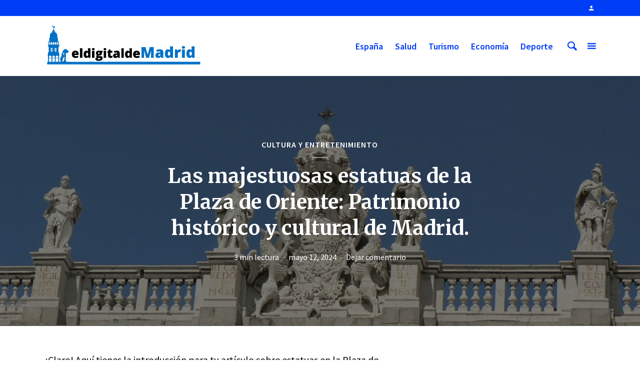

--- FILE ---
content_type: text/html
request_url: https://www.eldigitaldemadrid.es/2024/05/12/estatuas-plaza-de-oriente/
body_size: 15875
content:
<!DOCTYPE html>
<html lang="es" prefix="og: https://ogp.me/ns#" class="no-js no-svg">
<head>
<meta name="getlinko-verify-code" content="getlinko-verify-e0a3db32275f2112c1456e2ca3bfcbeac7ce248b"/>
<meta charset="UTF-8">
<meta name="viewport" content="width=device-width, initial-scale=1">
<link rel="profile" href="https://gmpg.org/xfn/11">
<style>img:is([sizes="auto" i], [sizes^="auto," i]) { contain-intrinsic-size: 3000px 1500px }</style>
<!-- Optimización para motores de búsqueda de Rank Math -  https://rankmath.com/ -->
<title>Las majestuosas estatuas de la Plaza de Oriente: Patrimonio histórico y cultural de Madrid. - El Digital de Madrid</title>
<meta name="robots" content="index, follow, max-snippet:-1, max-video-preview:-1, max-image-preview:large"/>
<link rel="canonical" href="https://www.eldigitaldemadrid.es/2024/05/12/estatuas-plaza-de-oriente/" />
<meta property="og:locale" content="es_ES" />
<meta property="og:type" content="article" />
<meta property="og:title" content="Las majestuosas estatuas de la Plaza de Oriente: Patrimonio histórico y cultural de Madrid. - El Digital de Madrid" />
<meta property="og:description" content="¡Claro! Aquí tienes la introducción para tu artículo sobre estatuas en la Plaza de Oriente en El Digital de Madrid: La Plaza de Oriente, situada en el corazón de Madrid, alberga imponentes estatuas que cuentan historias fascinantes. Desde la majestuosidad del Rey Felipe IV a caballo hasta las esculturas de los reyes visigodos, cada figura [&hellip;]" />
<meta property="og:url" content="https://www.eldigitaldemadrid.es/2024/05/12/estatuas-plaza-de-oriente/" />
<meta property="og:site_name" content="El Digital de Madrid" />
<meta property="article:section" content="Cultura y entretenimiento" />
<meta property="og:image" content="https://www.eldigitaldemadrid.es/wp-content/uploads/2025/08/las-majestuosas-estatuas-de-la-plaza-de-oriente-patrimonio-historico-y-cultural-de-madrid.jpg" />
<meta property="og:image:secure_url" content="https://www.eldigitaldemadrid.es/wp-content/uploads/2025/08/las-majestuosas-estatuas-de-la-plaza-de-oriente-patrimonio-historico-y-cultural-de-madrid.jpg" />
<meta property="og:image:width" content="1200" />
<meta property="og:image:height" content="688" />
<meta property="og:image:alt" content="Las majestuosas estatuas de la Plaza de Oriente: Patrimonio histórico y cultural de Madrid." />
<meta property="og:image:type" content="image/jpeg" />
<meta property="article:published_time" content="2024-05-12T21:51:34+00:00" />
<meta name="twitter:card" content="summary_large_image" />
<meta name="twitter:title" content="Las majestuosas estatuas de la Plaza de Oriente: Patrimonio histórico y cultural de Madrid. - El Digital de Madrid" />
<meta name="twitter:description" content="¡Claro! Aquí tienes la introducción para tu artículo sobre estatuas en la Plaza de Oriente en El Digital de Madrid: La Plaza de Oriente, situada en el corazón de Madrid, alberga imponentes estatuas que cuentan historias fascinantes. Desde la majestuosidad del Rey Felipe IV a caballo hasta las esculturas de los reyes visigodos, cada figura [&hellip;]" />
<meta name="twitter:creator" content="@digiautor" />
<meta name="twitter:image" content="https://www.eldigitaldemadrid.es/wp-content/uploads/2025/08/las-majestuosas-estatuas-de-la-plaza-de-oriente-patrimonio-historico-y-cultural-de-madrid.jpg" />
<meta name="twitter:label1" content="Escrito por" />
<meta name="twitter:data1" content="Maria" />
<meta name="twitter:label2" content="Tiempo de lectura" />
<meta name="twitter:data2" content="2 minutos" />
<script type="application/ld+json" class="rank-math-schema">{"@context":"https://schema.org","@graph":[{"@type":"Organization","@id":"https://www.eldigitaldemadrid.es/#organization","name":"El Digital de Madrid","url":"https://www.eldigitaldemadrid.es","logo":{"@type":"ImageObject","@id":"https://www.eldigitaldemadrid.es/#logo","url":"https://www.eldigitaldemadrid.es/wp-content/uploads/2020/04/logo-eldigitalmadrid-movil.jpg","contentUrl":"https://www.eldigitaldemadrid.es/wp-content/uploads/2020/04/logo-eldigitalmadrid-movil.jpg","caption":"El Digital de Madrid","inLanguage":"es","width":"631","height":"174"}},{"@type":"WebSite","@id":"https://www.eldigitaldemadrid.es/#website","url":"https://www.eldigitaldemadrid.es","name":"El Digital de Madrid","publisher":{"@id":"https://www.eldigitaldemadrid.es/#organization"},"inLanguage":"es"},{"@type":"ImageObject","@id":"https://www.eldigitaldemadrid.es/wp-content/uploads/2025/08/las-majestuosas-estatuas-de-la-plaza-de-oriente-patrimonio-historico-y-cultural-de-madrid.jpg","url":"https://www.eldigitaldemadrid.es/wp-content/uploads/2025/08/las-majestuosas-estatuas-de-la-plaza-de-oriente-patrimonio-historico-y-cultural-de-madrid.jpg","width":"1200","height":"688","inLanguage":"es"},{"@type":"WebPage","@id":"https://www.eldigitaldemadrid.es/2024/05/12/estatuas-plaza-de-oriente/#webpage","url":"https://www.eldigitaldemadrid.es/2024/05/12/estatuas-plaza-de-oriente/","name":"Las majestuosas estatuas de la Plaza de Oriente: Patrimonio hist\u00f3rico y cultural de Madrid. - El Digital de Madrid","datePublished":"2024-05-12T21:51:34+00:00","dateModified":"2024-05-12T21:51:34+00:00","isPartOf":{"@id":"https://www.eldigitaldemadrid.es/#website"},"primaryImageOfPage":{"@id":"https://www.eldigitaldemadrid.es/wp-content/uploads/2025/08/las-majestuosas-estatuas-de-la-plaza-de-oriente-patrimonio-historico-y-cultural-de-madrid.jpg"},"inLanguage":"es"},{"@type":"Person","@id":"https://www.eldigitaldemadrid.es/author/maria/","name":"Maria","url":"https://www.eldigitaldemadrid.es/author/maria/","image":{"@type":"ImageObject","@id":"https://secure.gravatar.com/avatar/c5d284d1abecc5a6cd6792f2d1297da95cbc365103a9bdd7063363f80ac6dffd?s=96&amp;d=mm&amp;r=g","url":"https://secure.gravatar.com/avatar/c5d284d1abecc5a6cd6792f2d1297da95cbc365103a9bdd7063363f80ac6dffd?s=96&amp;d=mm&amp;r=g","caption":"Maria","inLanguage":"es"},"sameAs":["https://www.eldigitaldemadrid.es","https://twitter.com/digiautor"],"worksFor":{"@id":"https://www.eldigitaldemadrid.es/#organization"}},{"@type":"NewsArticle","headline":"Las majestuosas estatuas de la Plaza de Oriente: Patrimonio hist\u00f3rico y cultural de Madrid. - El Digital de","datePublished":"2024-05-12T21:51:34+00:00","dateModified":"2024-05-12T21:51:34+00:00","author":{"@id":"https://www.eldigitaldemadrid.es/author/maria/","name":"Maria"},"publisher":{"@id":"https://www.eldigitaldemadrid.es/#organization"},"description":"\u00a1Claro! Aqu\u00ed tienes la introducci\u00f3n para tu art\u00edculo sobre estatuas en la Plaza de Oriente en El Digital de Madrid:","name":"Las majestuosas estatuas de la Plaza de Oriente: Patrimonio hist\u00f3rico y cultural de Madrid. - El Digital de","@id":"https://www.eldigitaldemadrid.es/2024/05/12/estatuas-plaza-de-oriente/#richSnippet","isPartOf":{"@id":"https://www.eldigitaldemadrid.es/2024/05/12/estatuas-plaza-de-oriente/#webpage"},"image":{"@id":"https://www.eldigitaldemadrid.es/wp-content/uploads/2025/08/las-majestuosas-estatuas-de-la-plaza-de-oriente-patrimonio-historico-y-cultural-de-madrid.jpg"},"inLanguage":"es","mainEntityOfPage":{"@id":"https://www.eldigitaldemadrid.es/2024/05/12/estatuas-plaza-de-oriente/#webpage"}}]}</script>
<!-- /Plugin Rank Math WordPress SEO -->
<link rel='dns-prefetch' href='//www.googletagmanager.com' />
<link rel='dns-prefetch' href='//fonts.googleapis.com' />
<link rel="alternate" type="application/rss+xml" title="El Digital de Madrid &raquo; Feed" href="https://www.eldigitaldemadrid.es/feed/" />
<link rel="alternate" type="application/rss+xml" title="El Digital de Madrid &raquo; Feed de los comentarios" href="https://www.eldigitaldemadrid.es/comments/feed/" />
<link rel="alternate" type="application/rss+xml" title="El Digital de Madrid &raquo; Comentario Las majestuosas estatuas de la Plaza de Oriente: Patrimonio histórico y cultural de Madrid. del feed" href="https://www.eldigitaldemadrid.es/2024/05/12/estatuas-plaza-de-oriente/feed/" />
<script type="text/javascript">
/* <![CDATA[ */
window._wpemojiSettings = {"baseUrl":"https:\/\/s.w.org\/images\/core\/emoji\/16.0.1\/72x72\/","ext":".png","svgUrl":"https:\/\/s.w.org\/images\/core\/emoji\/16.0.1\/svg\/","svgExt":".svg","source":{"concatemoji":"https:\/\/www.eldigitaldemadrid.es\/wp-includes\/js\/wp-emoji-release.min.js?ver=6.8.3"}};
/*! This file is auto-generated */
!function(s,n){var o,i,e;function c(e){try{var t={supportTests:e,timestamp:(new Date).valueOf()};sessionStorage.setItem(o,JSON.stringify(t))}catch(e){}}function p(e,t,n){e.clearRect(0,0,e.canvas.width,e.canvas.height),e.fillText(t,0,0);var t=new Uint32Array(e.getImageData(0,0,e.canvas.width,e.canvas.height).data),a=(e.clearRect(0,0,e.canvas.width,e.canvas.height),e.fillText(n,0,0),new Uint32Array(e.getImageData(0,0,e.canvas.width,e.canvas.height).data));return t.every(function(e,t){return e===a[t]})}function u(e,t){e.clearRect(0,0,e.canvas.width,e.canvas.height),e.fillText(t,0,0);for(var n=e.getImageData(16,16,1,1),a=0;a<n.data.length;a++)if(0!==n.data[a])return!1;return!0}function f(e,t,n,a){switch(t){case"flag":return n(e,"\ud83c\udff3\ufe0f\u200d\u26a7\ufe0f","\ud83c\udff3\ufe0f\u200b\u26a7\ufe0f")?!1:!n(e,"\ud83c\udde8\ud83c\uddf6","\ud83c\udde8\u200b\ud83c\uddf6")&&!n(e,"\ud83c\udff4\udb40\udc67\udb40\udc62\udb40\udc65\udb40\udc6e\udb40\udc67\udb40\udc7f","\ud83c\udff4\u200b\udb40\udc67\u200b\udb40\udc62\u200b\udb40\udc65\u200b\udb40\udc6e\u200b\udb40\udc67\u200b\udb40\udc7f");case"emoji":return!a(e,"\ud83e\udedf")}return!1}function g(e,t,n,a){var r="undefined"!=typeof WorkerGlobalScope&&self instanceof WorkerGlobalScope?new OffscreenCanvas(300,150):s.createElement("canvas"),o=r.getContext("2d",{willReadFrequently:!0}),i=(o.textBaseline="top",o.font="600 32px Arial",{});return e.forEach(function(e){i[e]=t(o,e,n,a)}),i}function t(e){var t=s.createElement("script");t.src=e,t.defer=!0,s.head.appendChild(t)}"undefined"!=typeof Promise&&(o="wpEmojiSettingsSupports",i=["flag","emoji"],n.supports={everything:!0,everythingExceptFlag:!0},e=new Promise(function(e){s.addEventListener("DOMContentLoaded",e,{once:!0})}),new Promise(function(t){var n=function(){try{var e=JSON.parse(sessionStorage.getItem(o));if("object"==typeof e&&"number"==typeof e.timestamp&&(new Date).valueOf()<e.timestamp+604800&&"object"==typeof e.supportTests)return e.supportTests}catch(e){}return null}();if(!n){if("undefined"!=typeof Worker&&"undefined"!=typeof OffscreenCanvas&&"undefined"!=typeof URL&&URL.createObjectURL&&"undefined"!=typeof Blob)try{var e="postMessage("+g.toString()+"("+[JSON.stringify(i),f.toString(),p.toString(),u.toString()].join(",")+"));",a=new Blob([e],{type:"text/javascript"}),r=new Worker(URL.createObjectURL(a),{name:"wpTestEmojiSupports"});return void(r.onmessage=function(e){c(n=e.data),r.terminate(),t(n)})}catch(e){}c(n=g(i,f,p,u))}t(n)}).then(function(e){for(var t in e)n.supports[t]=e[t],n.supports.everything=n.supports.everything&&n.supports[t],"flag"!==t&&(n.supports.everythingExceptFlag=n.supports.everythingExceptFlag&&n.supports[t]);n.supports.everythingExceptFlag=n.supports.everythingExceptFlag&&!n.supports.flag,n.DOMReady=!1,n.readyCallback=function(){n.DOMReady=!0}}).then(function(){return e}).then(function(){var e;n.supports.everything||(n.readyCallback(),(e=n.source||{}).concatemoji?t(e.concatemoji):e.wpemoji&&e.twemoji&&(t(e.twemoji),t(e.wpemoji)))}))}((window,document),window._wpemojiSettings);
/* ]]> */
</script>
<style id='wp-emoji-styles-inline-css' type='text/css'>
img.wp-smiley, img.emoji {
display: inline !important;
border: none !important;
box-shadow: none !important;
height: 1em !important;
width: 1em !important;
margin: 0 0.07em !important;
vertical-align: -0.1em !important;
background: none !important;
padding: 0 !important;
}
</style>
<!-- <link rel='stylesheet' id='wp-block-library-css' href='https://www.eldigitaldemadrid.es/wp-includes/css/dist/block-library/style.min.css?ver=6.8.3' type='text/css' media='all' /> -->
<link rel="stylesheet" type="text/css" href="//www.eldigitaldemadrid.es/wp-content/cache/wpfc-minified/qua5lisl/brewh.css" media="all"/>
<style id='classic-theme-styles-inline-css' type='text/css'>
/*! This file is auto-generated */
.wp-block-button__link{color:#fff;background-color:#32373c;border-radius:9999px;box-shadow:none;text-decoration:none;padding:calc(.667em + 2px) calc(1.333em + 2px);font-size:1.125em}.wp-block-file__button{background:#32373c;color:#fff;text-decoration:none}
</style>
<style id='global-styles-inline-css' type='text/css'>
:root{--wp--preset--aspect-ratio--square: 1;--wp--preset--aspect-ratio--4-3: 4/3;--wp--preset--aspect-ratio--3-4: 3/4;--wp--preset--aspect-ratio--3-2: 3/2;--wp--preset--aspect-ratio--2-3: 2/3;--wp--preset--aspect-ratio--16-9: 16/9;--wp--preset--aspect-ratio--9-16: 9/16;--wp--preset--color--black: #000000;--wp--preset--color--cyan-bluish-gray: #abb8c3;--wp--preset--color--white: #ffffff;--wp--preset--color--pale-pink: #f78da7;--wp--preset--color--vivid-red: #cf2e2e;--wp--preset--color--luminous-vivid-orange: #ff6900;--wp--preset--color--luminous-vivid-amber: #fcb900;--wp--preset--color--light-green-cyan: #7bdcb5;--wp--preset--color--vivid-green-cyan: #00d084;--wp--preset--color--pale-cyan-blue: #8ed1fc;--wp--preset--color--vivid-cyan-blue: #0693e3;--wp--preset--color--vivid-purple: #9b51e0;--wp--preset--color--opinion-acc: #003df6;--wp--preset--color--opinion-txt: #000000;--wp--preset--color--opinion-bg: #ffffff;--wp--preset--color--opinion-bg-light: #ffffff;--wp--preset--gradient--vivid-cyan-blue-to-vivid-purple: linear-gradient(135deg,rgba(6,147,227,1) 0%,rgb(155,81,224) 100%);--wp--preset--gradient--light-green-cyan-to-vivid-green-cyan: linear-gradient(135deg,rgb(122,220,180) 0%,rgb(0,208,130) 100%);--wp--preset--gradient--luminous-vivid-amber-to-luminous-vivid-orange: linear-gradient(135deg,rgba(252,185,0,1) 0%,rgba(255,105,0,1) 100%);--wp--preset--gradient--luminous-vivid-orange-to-vivid-red: linear-gradient(135deg,rgba(255,105,0,1) 0%,rgb(207,46,46) 100%);--wp--preset--gradient--very-light-gray-to-cyan-bluish-gray: linear-gradient(135deg,rgb(238,238,238) 0%,rgb(169,184,195) 100%);--wp--preset--gradient--cool-to-warm-spectrum: linear-gradient(135deg,rgb(74,234,220) 0%,rgb(151,120,209) 20%,rgb(207,42,186) 40%,rgb(238,44,130) 60%,rgb(251,105,98) 80%,rgb(254,248,76) 100%);--wp--preset--gradient--blush-light-purple: linear-gradient(135deg,rgb(255,206,236) 0%,rgb(152,150,240) 100%);--wp--preset--gradient--blush-bordeaux: linear-gradient(135deg,rgb(254,205,165) 0%,rgb(254,45,45) 50%,rgb(107,0,62) 100%);--wp--preset--gradient--luminous-dusk: linear-gradient(135deg,rgb(255,203,112) 0%,rgb(199,81,192) 50%,rgb(65,88,208) 100%);--wp--preset--gradient--pale-ocean: linear-gradient(135deg,rgb(255,245,203) 0%,rgb(182,227,212) 50%,rgb(51,167,181) 100%);--wp--preset--gradient--electric-grass: linear-gradient(135deg,rgb(202,248,128) 0%,rgb(113,206,126) 100%);--wp--preset--gradient--midnight: linear-gradient(135deg,rgb(2,3,129) 0%,rgb(40,116,252) 100%);--wp--preset--font-size--small: 16px;--wp--preset--font-size--medium: 20px;--wp--preset--font-size--large: 30px;--wp--preset--font-size--x-large: 42px;--wp--preset--font-size--normal: 20px;--wp--preset--font-size--huge: 40px;--wp--preset--spacing--20: 0.44rem;--wp--preset--spacing--30: 0.67rem;--wp--preset--spacing--40: 1rem;--wp--preset--spacing--50: 1.5rem;--wp--preset--spacing--60: 2.25rem;--wp--preset--spacing--70: 3.38rem;--wp--preset--spacing--80: 5.06rem;--wp--preset--shadow--natural: 6px 6px 9px rgba(0, 0, 0, 0.2);--wp--preset--shadow--deep: 12px 12px 50px rgba(0, 0, 0, 0.4);--wp--preset--shadow--sharp: 6px 6px 0px rgba(0, 0, 0, 0.2);--wp--preset--shadow--outlined: 6px 6px 0px -3px rgba(255, 255, 255, 1), 6px 6px rgba(0, 0, 0, 1);--wp--preset--shadow--crisp: 6px 6px 0px rgba(0, 0, 0, 1);}:where(.is-layout-flex){gap: 0.5em;}:where(.is-layout-grid){gap: 0.5em;}body .is-layout-flex{display: flex;}.is-layout-flex{flex-wrap: wrap;align-items: center;}.is-layout-flex > :is(*, div){margin: 0;}body .is-layout-grid{display: grid;}.is-layout-grid > :is(*, div){margin: 0;}:where(.wp-block-columns.is-layout-flex){gap: 2em;}:where(.wp-block-columns.is-layout-grid){gap: 2em;}:where(.wp-block-post-template.is-layout-flex){gap: 1.25em;}:where(.wp-block-post-template.is-layout-grid){gap: 1.25em;}.has-black-color{color: var(--wp--preset--color--black) !important;}.has-cyan-bluish-gray-color{color: var(--wp--preset--color--cyan-bluish-gray) !important;}.has-white-color{color: var(--wp--preset--color--white) !important;}.has-pale-pink-color{color: var(--wp--preset--color--pale-pink) !important;}.has-vivid-red-color{color: var(--wp--preset--color--vivid-red) !important;}.has-luminous-vivid-orange-color{color: var(--wp--preset--color--luminous-vivid-orange) !important;}.has-luminous-vivid-amber-color{color: var(--wp--preset--color--luminous-vivid-amber) !important;}.has-light-green-cyan-color{color: var(--wp--preset--color--light-green-cyan) !important;}.has-vivid-green-cyan-color{color: var(--wp--preset--color--vivid-green-cyan) !important;}.has-pale-cyan-blue-color{color: var(--wp--preset--color--pale-cyan-blue) !important;}.has-vivid-cyan-blue-color{color: var(--wp--preset--color--vivid-cyan-blue) !important;}.has-vivid-purple-color{color: var(--wp--preset--color--vivid-purple) !important;}.has-black-background-color{background-color: var(--wp--preset--color--black) !important;}.has-cyan-bluish-gray-background-color{background-color: var(--wp--preset--color--cyan-bluish-gray) !important;}.has-white-background-color{background-color: var(--wp--preset--color--white) !important;}.has-pale-pink-background-color{background-color: var(--wp--preset--color--pale-pink) !important;}.has-vivid-red-background-color{background-color: var(--wp--preset--color--vivid-red) !important;}.has-luminous-vivid-orange-background-color{background-color: var(--wp--preset--color--luminous-vivid-orange) !important;}.has-luminous-vivid-amber-background-color{background-color: var(--wp--preset--color--luminous-vivid-amber) !important;}.has-light-green-cyan-background-color{background-color: var(--wp--preset--color--light-green-cyan) !important;}.has-vivid-green-cyan-background-color{background-color: var(--wp--preset--color--vivid-green-cyan) !important;}.has-pale-cyan-blue-background-color{background-color: var(--wp--preset--color--pale-cyan-blue) !important;}.has-vivid-cyan-blue-background-color{background-color: var(--wp--preset--color--vivid-cyan-blue) !important;}.has-vivid-purple-background-color{background-color: var(--wp--preset--color--vivid-purple) !important;}.has-black-border-color{border-color: var(--wp--preset--color--black) !important;}.has-cyan-bluish-gray-border-color{border-color: var(--wp--preset--color--cyan-bluish-gray) !important;}.has-white-border-color{border-color: var(--wp--preset--color--white) !important;}.has-pale-pink-border-color{border-color: var(--wp--preset--color--pale-pink) !important;}.has-vivid-red-border-color{border-color: var(--wp--preset--color--vivid-red) !important;}.has-luminous-vivid-orange-border-color{border-color: var(--wp--preset--color--luminous-vivid-orange) !important;}.has-luminous-vivid-amber-border-color{border-color: var(--wp--preset--color--luminous-vivid-amber) !important;}.has-light-green-cyan-border-color{border-color: var(--wp--preset--color--light-green-cyan) !important;}.has-vivid-green-cyan-border-color{border-color: var(--wp--preset--color--vivid-green-cyan) !important;}.has-pale-cyan-blue-border-color{border-color: var(--wp--preset--color--pale-cyan-blue) !important;}.has-vivid-cyan-blue-border-color{border-color: var(--wp--preset--color--vivid-cyan-blue) !important;}.has-vivid-purple-border-color{border-color: var(--wp--preset--color--vivid-purple) !important;}.has-vivid-cyan-blue-to-vivid-purple-gradient-background{background: var(--wp--preset--gradient--vivid-cyan-blue-to-vivid-purple) !important;}.has-light-green-cyan-to-vivid-green-cyan-gradient-background{background: var(--wp--preset--gradient--light-green-cyan-to-vivid-green-cyan) !important;}.has-luminous-vivid-amber-to-luminous-vivid-orange-gradient-background{background: var(--wp--preset--gradient--luminous-vivid-amber-to-luminous-vivid-orange) !important;}.has-luminous-vivid-orange-to-vivid-red-gradient-background{background: var(--wp--preset--gradient--luminous-vivid-orange-to-vivid-red) !important;}.has-very-light-gray-to-cyan-bluish-gray-gradient-background{background: var(--wp--preset--gradient--very-light-gray-to-cyan-bluish-gray) !important;}.has-cool-to-warm-spectrum-gradient-background{background: var(--wp--preset--gradient--cool-to-warm-spectrum) !important;}.has-blush-light-purple-gradient-background{background: var(--wp--preset--gradient--blush-light-purple) !important;}.has-blush-bordeaux-gradient-background{background: var(--wp--preset--gradient--blush-bordeaux) !important;}.has-luminous-dusk-gradient-background{background: var(--wp--preset--gradient--luminous-dusk) !important;}.has-pale-ocean-gradient-background{background: var(--wp--preset--gradient--pale-ocean) !important;}.has-electric-grass-gradient-background{background: var(--wp--preset--gradient--electric-grass) !important;}.has-midnight-gradient-background{background: var(--wp--preset--gradient--midnight) !important;}.has-small-font-size{font-size: var(--wp--preset--font-size--small) !important;}.has-medium-font-size{font-size: var(--wp--preset--font-size--medium) !important;}.has-large-font-size{font-size: var(--wp--preset--font-size--large) !important;}.has-x-large-font-size{font-size: var(--wp--preset--font-size--x-large) !important;}
:where(.wp-block-post-template.is-layout-flex){gap: 1.25em;}:where(.wp-block-post-template.is-layout-grid){gap: 1.25em;}
:where(.wp-block-columns.is-layout-flex){gap: 2em;}:where(.wp-block-columns.is-layout-grid){gap: 2em;}
:root :where(.wp-block-pullquote){font-size: 1.5em;line-height: 1.6;}
</style>
<!-- <link rel='stylesheet' id='contact-form-7-css' href='https://www.eldigitaldemadrid.es/wp-content/plugins/contact-form-7/includes/css/styles.css?ver=6.1.4' type='text/css' media='all' /> -->
<!-- <link rel='stylesheet' id='weather-atlas-public-css' href='https://www.eldigitaldemadrid.es/wp-content/plugins/weather-atlas/public/css/weather-atlas-public.min.css?ver=3.0.4' type='text/css' media='all' /> -->
<!-- <link rel='stylesheet' id='weather-icons-css' href='https://www.eldigitaldemadrid.es/wp-content/plugins/weather-atlas/public/font/weather-icons/weather-icons.min.css?ver=3.0.4' type='text/css' media='all' /> -->
<link rel="stylesheet" type="text/css" href="//www.eldigitaldemadrid.es/wp-content/cache/wpfc-minified/7lm016xs/brewh.css" media="all"/>
<link rel='stylesheet' id='wpb-google-fonts-css' href='//fonts.googleapis.com/css?family=Open+Sans&#038;ver=6.8.3' type='text/css' media='all' />
<link rel='stylesheet' id='opinion-fonts-css' href='https://fonts.googleapis.com/css?family=Source+Sans+Pro%3A400%2C600%7CMerriweather%3A400%2C700&#038;subset=latin%2Clatin-ext&#038;ver=1.2.3' type='text/css' media='all' />
<!-- <link rel='stylesheet' id='opinion-main-css' href='https://www.eldigitaldemadrid.es/wp-content/themes/opinion/assets/css/min.css?ver=1.2.3' type='text/css' media='all' /> -->
<link rel="stylesheet" type="text/css" href="//www.eldigitaldemadrid.es/wp-content/cache/wpfc-minified/8mms21ud/brewh.css" media="all"/>
<style id='opinion-main-inline-css' type='text/css'>
@media (min-width: 570px){.container {padding-left: 23px;padding-right: 23px;}}@media (min-width: 970px){.container {padding-left: 26px;padding-right: 26px;}}@media (min-width: 1100px){.container {padding-left: 52px;padding-right: 52px;}.row {margin-left: -26px;margin-right: -26px;}.col, .col-1, .col-10, .col-11, .col-12, .col-2, .col-3, .col-4, .col-5, .col-6, .col-7, .col-8, .col-9, .col-auto,.col-lg, .col-lg-1, .col-lg-10, .col-lg-11, .col-lg-12, .col-lg-2, .col-lg-3, .col-lg-4, .col-lg-5, .col-lg-6, .col-lg-7,.col-lg-8, .col-lg-9, .col-lg-auto, .col-md, .col-md-1, .col-md-10, .col-md-11, .col-md-12, .col-md-2, .col-md-3, .col-md-4,.col-md-5, .col-md-6, .col-md-7, .col-md-8, .col-md-9, .col-md-auto, .col-sm, .col-sm-1, .col-sm-10, .col-sm-11, .col-sm-12, .col-sm-2,.col-sm-3, .col-sm-4, .col-sm-5, .col-sm-6, .col-sm-7, .col-sm-8, .col-sm-9, .col-sm-auto, .col-xl, .col-xl-1, .col-xl-10, .col-xl-11, .col-xl-12,.col-xl-2, .col-xl-3, .col-xl-4, .col-xl-5, .col-xl-6, .col-xl-7, .col-xl-8, .col-xl-9, .col-xl-auto{padding-left: 26px;padding-right: 26px;}}.opinion-top-bar{background-color: #003df6;color: #ffffff;}.opinion-top-bar .sub-menu{background-color: #003df6;}.opinion-top-bar a{color: #ffffff;}.opinion-top-bar ul li a:before{background-color: #003df6;}.opinion-top-bar .container{height: 32px;}.opinion-header{font-family: 'Source Sans Pro';font-weight: 600;background: #ffffff;color: #003df6;font-size: 2rem;}.opinion-header a{font-size: 1.8rem;color: #003df6;}.opinion-header li:hover > a,.opinion-action-close:hover,.opinion-header .opinion-menu > li.current-menu-ancestor>a,.opinion-header .opinion-menu > li.current-menu-item>a {color: #003df6;}.opinion-header .site-title a{font-size: 4.0rem;}.opinion-header .opinion-menu .sub-menu{background: #003df6;}.opinion-header .opinion-menu .sub-menu .sub-menu{border-left: 1px solid rgba(255,255,255,0.1);}.opinion-header .opinion-menu .sub-menu .opinion-rev.sub-menu{border-left: none;border-right: 1px solid rgba(255,255,255,0.1);}.opinion-header .opinion-menu .sub-menu li a{color: #FFF;}.opinion-header-border {background: rgba(0,61,246,0.1);}body .opinion-header-sticky>.container:first-child{height: 82px;}.opinion-header-sticky .opinion-logo img{max-height: 82px; }ul.opinion-menu .opinion-mega-menu > .sub-menu{top: 80px;}body .opinion-header-sticky ul.opinion-menu .opinion-mega-menu > .sub-menu{top: 61px;}body,#cancel-comment-reply-link{font-family: 'Source Sans Pro';font-weight: 400;}body{font-size: 1.6rem;color: #000000;background: #ffffff;}.entry-category a,.section-nav a{color: #000000;}.entry-title,.entry-title a,h1, h2, h3, h4, h5, h6, .h1, .h2, .h3, .h4, .h5, .h6{color: #000000;}.entry-meta-primary a:after{background-color: #003df6;}.entry-category a:hover,.section-nav a:hover,.entry-title a:hover,.entry-meta a:hover,.fn a:hover,.slot-title a:hover{background: rgba(0,0,0,0.1);}.entry-category:after,.entry-category a + a:before,.meta-item +.meta-item:before,.section-nav li + li a:before,.section-title + .section-nav:before,.opinion-single .entry-tags:before,.opinion-single .entry-share:before,.section-nav:before{background-color: #000000;}.format-audio .entry-title a:before,.format-gallery .entry-title a:before,.format-video .entry-title a:before,.sticky .entry-title a:before{background-color: #000000;color: #ffffff;}.opinion-duotone .entry-title a:before,.opinion-inverted .entry-title a:before{background-color: #FFF;color: #000000;}.opinion-duotone .entry-media a::after,.opinion-duotone .entry-media a::before {background: #003df6;}.opinion-duotone .entry-meta-primary a:after {border: 1px solid rgba(255,255,255,0.8);}.opinion-breadcrumbs{color:rgba(0,0,0,0.5);}.opinion-breadcrumbs a{color: #003df6;}.opinion-breadcrumbs a:hover{background: rgba(0,61,246,0.1);}.meks_ess a:hover{background-color: #000000;}a{color: #000000;}.entry-content a,.entry-content li a,.comment-content a{color: #000000;box-shadow: 0 1px 0 rgba(0,0,0,0.5);}.entry-content p a:hover,.entry-content li a:hover,.comment-content a:hover,.entry-content .wp-caption-text a:hover{background: rgba(0,0,0,0.1);}.entry-content blockquote cite a,.entry-content blockquote p a{box-shadow: 0 1px 0 rgba(255,255,255,0.5);}.entry-content blockquote cite a:hover,.entry-content blockquote p a:hover{background: rgba(255,255,255,0.1);}.entry-meta a,.section-meta a{color: #000000;}blockquote{background: #003df6;color: #ffffff;}.menu-main .sub-menu li a{font-size: 1.8rem;}thead{background: #000000;color: #ffffff;}code,pre,pre h2{background: #000000;color: #ffffff;}h1,h2,h3,h4,.h1,.h2,.h3,.h4,h5,h6,.h5,.h6,blockquote,.fn,.mks_author_widget h3,.opinion-menu .opinion-mega-menu .opinion-menu-posts li a,.wp-block-cover .wp-block-cover-image-text, .wp-block-cover .wp-block-cover-text, .wp-block-cover h2, .wp-block-cover-image .wp-block-cover-image-text, .wp-block-cover-image .wp-block-cover-text, .wp-block-cover-image h2{font-family: 'Merriweather';font-weight: 700;}h1,h2,h3,h4,.h1,.h2,.h3,.h4,.fn,.mks_author_widget h3,.opinion-menu .opinion-mega-menu .opinion-menu-posts li a{font-size: 2.4rem;}.opinion-menu .opinion-mega-menu .opinion-menu-posts li a{font-size:1.6rem;}h5,h6,.h5,.h6{font-size: 2rem;}.section-title{font-size: 2.4rem;}.opinion-sidebar,.font-small,.font-medium,.entry-summary,.opinion-footer,.wp-block-quote cite{font-size: 1.6rem;line-height:1.5;}.h2-md,.fn,.wp-block-cover-image .wp-block-cover-image-text, .wp-block-cover-image .wp-block-cover-text, .wp-block-cover-image h2, .wp-block-cover .wp-block-cover-image-text, .wp-block-cover .wp-block-cover-text, .wp-block-cover h2{font-size: 1.8rem;}.opinion-header > .container:first-child{height: 90px;}.opinion-header .site-title img{max-height: 70px;}@media (min-width: 570px){body{font-size: 1.8rem;}.opinion-header > .container:first-child{height: 110px;}.opinion-header .site-title img{max-height: 90px;}.h2-md{font-size: 2.4rem;}.opinion-single-cover{height: 375px;}.opinion-page-cover{height: 300px;}.opinion-category-cover{height: 375px;}.opinion-layout-h-cover{height: 464px;}.opinion-layout-l-cover{height: 473px;}.opinion-layout-m{height: 557px;}.opinion-layout-m-cover{height: 464px;}.entry-category a,.section-nav a,.section-category a,.entry-meta,.section-meta{font-size: 1.6rem;}.opinion-layout-small .entry-category a{font-size: 1.5rem;}}@media (min-width: 970px){body{font-size: 2.0rem;}h1,.h1,.section-title{font-size: 3.2rem;}h2,.h2,.h2-md {font-size: 3rem;}h3,.h3,.wp-block-cover .wp-block-cover-image-text, .wp-block-cover .wp-block-cover-text, .wp-block-cover h2, .wp-block-cover-image .wp-block-cover-image-text, .wp-block-cover-image .wp-block-cover-text, .wp-block-cover-image h2 {font-size: 2.6rem;}h4,.h4 {font-size: 2.2rem;}h5,.h5,.mks_author_widget h3 {font-size: 2rem;}h6,.h6,.fn,blockquote{font-size: 1.8rem;}.font-medium{font-size: 1.8rem;}.opinion-header > .container:first-child{height: 120px;}.opinion-header .site-title img{max-height: 100px;}.opinion-single-cover{height: 500px;}.opinion-page-cover{height: 400px;}.opinion-category-cover{height: 500px;}.opinion-layout-h-cover{height: 619px;}.opinion-layout-l-cover{height: 515px;}.opinion-layout-m{height: 619px;}.opinion-layout-m-cover{height: 619px;}}@media (min-width: 1100px){h1,.h1{font-size: 4.0rem;}h2,.h2,.h2-md {font-size: 3.2rem;}h3,.h3 {font-size: 2.6rem;}h4,.h4 {font-size: 2.4rem;}h5,.h5,.mks_author_widget h3 {font-size: 2.2rem;}h6,.h6,.fn,blockquote{font-size: 2.0rem;}.section-title{font-size: 4.0rem;}}.opinion-bg-light,.opinion-comments .comment-respond{background: #ffffff;color: #000000;}.opinion-sidebar a,.widget_calendar table caption{color: #000000;}.widget p a:hover,.widget li a:hover,.widget .entry-header a:hover{background-color: rgba(0,0,0,0.1);}.widget-title{font-family: 'Source Sans Pro';font-weight: 600;font-size: 2.0rem;}.widget_calendar table tbody td a{background: hsla(275, 23%, 67%, .8);}.comment-author-link,.recentcomments{color: rgba(77,70,79,.6);}.widget .mks_social_widgetli a:hover{background-color: rgba(77,70,79,1);opacity: 1;}.widget .wp-caption-text:after{background: rgba(77,70,79,1);}.opinion-inverted .widget-title,.mks_author_widget .opinion-inverted h3{color: #ffffff;}.mks_ads_widget .opinion-inverted .widget-title{color: #000000;}.widget .opinion-invertedp a:hover,.widget .opinion-inverted li a:hover{background-color: rgba(255,255,255,0.1);}.opinion-footer{background-color: #003df6;}.opinion-footer,.opinion-footer a,.opinion-footer .widget-title{color: #ffffff;}.opinion-prefooter a:hover{color: #003df6;}.opinion-footer-widgets .widget a:hover{background: rgba(255,255,255,0.1);}.opinion-footer-widgets .comment-author-link,.opinion-footer-widgets .recentcomments{color: rgba(255,255,255,0.6);}.opinion-footer-widgets button,.opinion-footer-widgets input[type=submit]{background: #003df6;color: #ffffff;}.opinion-footer-widgets button:hover,.opinion-footer-widgets input[type=submit]:hover,.opinion-footer-widgets .widget .tagcloud a:hover{background: #ffffff;color: #003df6;}.opinion-footer-widgets .wp-caption-text:after{background: #ffffff;}.opinion-footer-widgets .widget .tagcloud a{border-color: rgba(255,255,255,0.5);color: #ffffff;}.opinion-postfooter a{box-shadow: 0 1px 0 rgba(255,255,255,0.5);}.opinion-postfooter a:hover{background: rgba(255,255,255,0.1);}.opinion-postfooter:before{background: #ffffff;}.opinion-button,.entry-content .opinion-button,input[type="submit"],.comment-reply-link,.opinion-pagination a,.widget .mks_read_more a,.widget .mks_autor_link_wrap a,button,.meks-instagram-follow-link .meks-widget-cta,.opinion-comments .page-numbers li a,ul.mks_social_widget_ul li a,body div.wpforms-container-full .wpforms-form input[type=submit], body div.wpforms-container-full .wpforms-form button[type=submit], body div.wpforms-container-full .wpforms-form .wpforms-page-button{background-color: #003df6;color: #ffffff;}.opinion-button:hover,.entry-content .opinion-button:hover,input[type="submit"]:hover,.comment-reply-link:hover,.opinion-pagination a:hover,.widget .mks_read_more a:hover,.widget .mks_autor_link_wrap a:hover,button:hover,.meks-instagram-follow-link .meks-widget-cta:hover,.opinion-comments .page-numbers li a:hover,ul.mks_social_widget_ul li a:hover,body div.wpforms-container-full .wpforms-form input[type=submit]:hover, body div.wpforms-container-full .wpforms-form button[type=submit]:hover, body div.wpforms-container-full .wpforms-form .wpforms-page-button:hover,body div.wpforms-container-full .wpforms-form input[type=submit]:focus, body div.wpforms-container-full .wpforms-form button[type=submit]:focus, body div.wpforms-container-full .wpforms-form .wpforms-page-button:focus {background: #000000;}.opinion-button.opinion-button-hollow,.opinion-single .entry-tags a,.comment-reply-link,.page-numbers.current,.widget .tagcloud a,.opinion-comments .page-numbers li span{background: transparent;color:#000000;border-color: rgba(0,0,0,0.5);}.opinion-button.opinion-button-hollow:hover,.opinion-single .entry-tags a:hover,.comment-reply-link:hover,.widget .tagcloud a:hover,#cancel-comment-reply-link:hover{background: #000000;color: #ffffff;}.entry-content a.mks_button:hover,.entry-content a.mks_ico:hover{background-color: #000000 !important;}.opinion-sticky-bottom{background: #ffffff;}input[type=number], input[type=text], input[type=email], input[type=url], input[type=tel], input[type=password], input[type=date], input[type=search], select, textarea {background: #ffffff;border-color: rgba(0,0,0,0.2);}::-webkit-input-placeholder {border-color: rgba(0,0,0,0.5);}::-moz-placeholder {border-color: rgba(0,0,0,0.5);}:-ms-input-placeholder {border-color: rgba(0,0,0,0.5);}:-moz-placeholder {border-color: rgba(0,0,0,0.5);}.opinion-pagination{border-color: rgba(0,0,0,0.1);}.double-bounce1, .double-bounce2{background-color: rgba(0,61,246,0.5);}.opinion-inverted .opinion-button.opinion-button-hollow{color: #FFF;border-color: rgba(255, 255, 255, 0.5);}.opinion-inverted .opinion-button:hover,.opinion-inverted .entry-content .opinion-button:hover,.opinion-inverted input[type="submit"]:hover,.opinion-inverted .comment-reply-link:hover,.opinion-inverted .opinion-pagination a:hover,.opinion-inverted .page-numbers.current:hover,.widget .opinion-inverted .mks_read_more a:hover,.widget .opinion-inverted .mks_autor_link_wrap a:hover,.widget .opinion-inverted .meks-instagram-follow-link .meks-widget-cta:hover,.opinion-inverted button:hover,.opinion-section-instagram .meks-instagram-follow-link .meks-widget-cta,.opinion-section-instagram .opinion-button,.opinion-module-slider .owl-nav.container .opinion-button,.widget .opinion-inverted ul.mks_social_widget_ul li a:hover,.gallery-columns-1 .opinion-button,.wp-block-gallery.columns-1 .opinion-button {background: #ffffff;color: #000000;}.widget .opinion-inverted ul.mks_social_widget_ul li a:hover:before{color: #000000;}.entry-content .opinion-inverted p a,.comment-content blockquote a{color: #ffffff;box-shadow: 0 1px 0 rgba(255,255,255,0.5);}.entry-content .opinion-inverted p a:hover,.comment-content blockquote a:hover{background: rgba(255,255,255,0.1);}.opinion-section-instagram .meks-instagram-follow-link .meks-widget-cta:hover,.opinion-section-instagram .opinion-button:hover,.opinion-module-slider .owl-nav.container .opinion-button:hover,.gallery-columns-1 .opinion-button:hover,.wp-block-gallery.columns-1 .opinion-button:hover{background: #000000;color: #ffffff;}.opinion-inverted{background-color: #000000;color: #ffffff;}.opinion-inverted a,.comment-content blockquote cite a,.entry-content blockquote cite a,.entry-content blockquote p a,.opinion-inverted .entry-header,.opinion-inverted .entry-category a,.opinion-inverted .entry-title a,.opinion-inverted .entry-meta a,.opinion-inverted .section-title{color: #ffffff;}.opinion-inverted .entry-category:after,.opinion-inverted .entry-category a + a:before,.opinion-inverted .meta-item +.meta-item:before{background-color: #ffffff;}.opinion-inverted .entry-category a:hover,.opinion-inverted .section-nav a:hover,.opinion-inverted .entry-title a:hover,.opinion-inverted .entry-meta a:hover,.opinion-inverted a:hover{background: rgba(255,255,255,0.1);}.opinion-inverted p a{box-shadow: 0 1px 0 rgba(255,255,255,0.5);}.opinion-inverted p a:hover{background: rgba(255,255,255,0.1);}.opinion-accent{background-color: #003df6;}.opinion-accent button,.opinion-accent .meks-instagram-follow-link .meks-widget-cta,.opinion-accent .mks_autor_link_wrap a{background-color: #000000;}body .entry-content .wp-audio-shortcode .mejs-controls{background-color: #003df6;}.wp-block-image figcaption{color: #000000;}.entry-content .wp-block-button__link{background: #003df6;color: #ffffff;}.is-style-outline .wp-block-button__link{border: 2px solid #000000;color: #000000;}.wp-block-button__link:hover{background-color: #000000;color: #ffffff;}.wp-block-separator{border-color: #000000;}.wp-block-pullquote:not(.is-style-solid-color){border-top:4px solid #003df6;border-bottom:4px solid #003df6;color: #000000;}.wp-block-pullquote:not(.is-style-solid-color) blockquote{color: #000000;}.opinion-sidebar-none .wp-block-pullquote.alignfull.is-style-solid-color{box-shadow: -526px 0 0 #003df6, -1052px 0 0 #003df6,526px 0 0 #003df6, 1052px 0 0 #003df6;}@media (min-width: 970px){img.size-opinion-a{ height: 472px;}img.size-opinion-b{ height: 478px;}img.size-opinion-c{ height: 295px;}img.size-opinion-d{ height: 222px;}img.size-opinion-e{ height: 295px;}img.size-opinion-f{ height: 204px;}img.size-opinion-g{ height: 166px;}img.size-opinion-h{ height: 619px;}img.size-opinion-i{ height: 478px;}img.size-opinion-j{ height: 524px;}img.size-opinion-k{ height: 443px;}img.size-opinion-l{ height: 515px;}img.size-opinion-m{ height: 619px;}img.size-opinion-o{ height: 619px;}img.size-opinion-h-cover{ height: 619px;}img.size-opinion-l-cover{ height: 515px;}img.size-opinion-m-cover{ height: 619px;}img.size-opinion-o-cover{ height: 619px;}img.size-opinion-single-wide{ height: 472px;}img.size-opinion-single-cover{ height: 500px;}img.size-opinion-page-wide{ height: 472px;}img.size-opinion-page-cover{ height: 400px;}img.size-opinion-category-cover{ height: 500px;}}.has-small-font-size{ font-size: 1.3rem;}.has-large-font-size{ font-size: 2.1rem;}.has-huge-font-size{ font-size: 2.4rem;}@media(min-width: 570px){.has-small-font-size{ font-size: 1.6rem;}.has-normal-font-size{ font-size: 2.0rem;}.has-large-font-size{ font-size: 3.0rem;}.has-huge-font-size{ font-size: 4.0rem;}}.has-opinion-acc-background-color{ background-color: #003df6;}.has-opinion-acc-color{ color: #003df6;}.has-opinion-txt-background-color{ background-color: #000000;}.has-opinion-txt-color{ color: #000000;}.has-opinion-bg-background-color{ background-color: #ffffff;}.has-opinion-bg-color{ color: #ffffff;}.has-opinion-bg-light-background-color{ background-color: #ffffff;}.has-opinion-bg-light-color{ color: #ffffff;}.opinion-header .site-title a{text-transform: none;}.site-description{text-transform: none;}.opinion-header a{text-transform: none;}.opinion-top-bar{text-transform: none;}.widget-title{text-transform: uppercase;}.section-title{text-transform: none;}.entry-title{text-transform: none;}
</style>
<script src='//www.eldigitaldemadrid.es/wp-content/cache/wpfc-minified/drdzu1l8/brewh.js' type="text/javascript"></script>
<!-- <script type="text/javascript" src="https://www.eldigitaldemadrid.es/wp-includes/js/jquery/jquery.min.js?ver=3.7.1" id="jquery-core-js"></script> -->
<!-- <script type="text/javascript" src="https://www.eldigitaldemadrid.es/wp-includes/js/jquery/jquery-migrate.min.js?ver=3.4.1" id="jquery-migrate-js"></script> -->
<!-- Fragmento de código de la etiqueta de Google (gtag.js) añadida por Site Kit -->
<!-- Fragmento de código de Google Analytics añadido por Site Kit -->
<script type="text/javascript" src="https://www.googletagmanager.com/gtag/js?id=GT-5TWGLSPC" id="google_gtagjs-js" async></script>
<script type="text/javascript" id="google_gtagjs-js-after">
/* <![CDATA[ */
window.dataLayer = window.dataLayer || [];function gtag(){dataLayer.push(arguments);}
gtag("set","linker",{"domains":["www.eldigitaldemadrid.es"]});
gtag("js", new Date());
gtag("set", "developer_id.dZTNiMT", true);
gtag("config", "GT-5TWGLSPC");
window._googlesitekit = window._googlesitekit || {}; window._googlesitekit.throttledEvents = []; window._googlesitekit.gtagEvent = (name, data) => { var key = JSON.stringify( { name, data } ); if ( !! window._googlesitekit.throttledEvents[ key ] ) { return; } window._googlesitekit.throttledEvents[ key ] = true; setTimeout( () => { delete window._googlesitekit.throttledEvents[ key ]; }, 5 ); gtag( "event", name, { ...data, event_source: "site-kit" } ); }; 
/* ]]> */
</script>
<link rel="https://api.w.org/" href="https://www.eldigitaldemadrid.es/wp-json/" /><link rel="alternate" title="JSON" type="application/json" href="https://www.eldigitaldemadrid.es/wp-json/wp/v2/posts/40491" /><link rel="EditURI" type="application/rsd+xml" title="RSD" href="https://www.eldigitaldemadrid.es/xmlrpc.php?rsd" />
<meta name="generator" content="WordPress 6.8.3" />
<link rel='shortlink' href='https://www.eldigitaldemadrid.es/?p=40491' />
<link rel="alternate" title="oEmbed (JSON)" type="application/json+oembed" href="https://www.eldigitaldemadrid.es/wp-json/oembed/1.0/embed?url=https%3A%2F%2Fwww.eldigitaldemadrid.es%2F2024%2F05%2F12%2Festatuas-plaza-de-oriente%2F" />
<link rel="alternate" title="oEmbed (XML)" type="text/xml+oembed" href="https://www.eldigitaldemadrid.es/wp-json/oembed/1.0/embed?url=https%3A%2F%2Fwww.eldigitaldemadrid.es%2F2024%2F05%2F12%2Festatuas-plaza-de-oriente%2F&#038;format=xml" />
<meta name="generator" content="Redux 4.5.9" /><meta name="generator" content="Site Kit by Google 1.168.0" /><meta name="google-site-verification" content="jI5OIGVkCMAZRZw4HNAEII9nYfMooYg1I0HNlhJYzPw" />
<meta name="publisuites-verify-code" content="aHR0cHM6Ly93d3cuZWxkaWdpdGFsZGVtYWRyaWQuZXM=" />
<!-- Google tag (gtag.js) -->
<script async src="https://www.googletagmanager.com/gtag/js?id=G-QRFX72M06K"></script>
<script>
window.dataLayer = window.dataLayer || [];
function gtag(){dataLayer.push(arguments);}
gtag('js', new Date());
gtag('config', 'G-QRFX72M06K');
</script><link rel="icon" href="https://www.eldigitaldemadrid.es/wp-content/uploads/2020/04/cropped-favicon-digitalmadrid-32x32.jpg" sizes="32x32" />
<link rel="icon" href="https://www.eldigitaldemadrid.es/wp-content/uploads/2020/04/cropped-favicon-digitalmadrid-192x192.jpg" sizes="192x192" />
<link rel="apple-touch-icon" href="https://www.eldigitaldemadrid.es/wp-content/uploads/2020/04/cropped-favicon-digitalmadrid-180x180.jpg" />
<meta name="msapplication-TileImage" content="https://www.eldigitaldemadrid.es/wp-content/uploads/2020/04/cropped-favicon-digitalmadrid-270x270.jpg" />
</head>
<body class="wp-singular post-template-default single single-post postid-40491 single-format-standard wp-embed-responsive wp-theme-opinion opinion-sidebar-right opinion-v_1_2_3">
<div class="opinion-top-bar d-none d-md-block">
<div class="container d-flex justify-content-between align-items-center">
<div class="opinion-slot-l">
</div>
<div class="opinion-slot-r">
<ul class="opinion-menu-actions">
<li>	<a href="javascript:void(0);" class="opinion-open-popup"><i class="opinion-icon opinion-icon-user"></i></a>
<div class="opinion-overlay-content">
<span class="h3 opinion-login-h">Login</span>
<form name="loginform" id="loginform" action="https://www.eldigitaldemadrid.es/wp-login.php" method="post"><p class="login-username">
<label for="user_login">Nombre de usuario o Email</label>
<input type="text" name="log" id="user_login" autocomplete="username" class="input" value="" size="20" />
</p><p class="login-password">
<label for="user_pass">Contraseña</label>
<input type="password" name="pwd" id="user_pass" autocomplete="current-password" spellcheck="false" class="input" value="" size="20" />
</p><p class="login-remember"><label><input name="rememberme" type="checkbox" id="rememberme" value="forever" /> Recordarme</label></p><p class="login-submit">
<input type="submit" name="wp-submit" id="wp-submit" class="button button-primary" value="Acceder" />
<input type="hidden" name="redirect_to" value="https://www.eldigitaldemadrid.es/2024/05/12/estatuas-plaza-de-oriente/" />
</p></form>
<a href="https://www.eldigitaldemadrid.es/wp-login.php?action=lostpassword">¿Has olvidado tu contraseña?</a>
<span class="opinion-action-close"><i class="opinion-icon opinion-icon-close" aria-hidden="true"></i></span>
</div>
</li>
</ul>
</div>
</div>
</div>			
<header id="opinion-header" class="opinion-header">
<div class="container d-flex justify-content-between align-items-center">
<div class="opinion-slot-l">
<div class="opinion-site-branding">
<span class="site-title h1 "><a href="https://www.eldigitaldemadrid.es/" rel="home"><picture class="opinion-logo"><source media="(min-width: 970px)" srcset="https://www.eldigitaldemadrid.es/wp-content/uploads/2024/01/logoeldigtaldemadrid.png, https://www.eldigitaldemadrid.es/wp-content/uploads/2024/01/logoeldigtaldemadrid.png 2x"><source srcset="https://www.eldigitaldemadrid.es/wp-content/uploads/2024/01/logoeldigtaldemadrid.png, https://www.eldigitaldemadrid.es/wp-content/uploads/2024/01/logoeldigtaldemadrid.png 2x"><img src="https://www.eldigitaldemadrid.es/wp-content/uploads/2024/01/logoeldigtaldemadrid.png" alt="El Digital de Madrid"></picture></a></span></div> 
</div>
<div class="opinion-slot-r">
<nav class="menu-menu-principal-container"><ul id="menu-menu-principal" class="opinion-menu"><li id="menu-item-159" class="menu-item menu-item-type-taxonomy menu-item-object-category menu-item-159"><a href="https://www.eldigitaldemadrid.es/category/espana/">España</a></li>
<li id="menu-item-160" class="menu-item menu-item-type-taxonomy menu-item-object-category menu-item-160"><a href="https://www.eldigitaldemadrid.es/category/salud/">Salud</a></li>
<li id="menu-item-161" class="menu-item menu-item-type-taxonomy menu-item-object-category menu-item-161"><a href="https://www.eldigitaldemadrid.es/category/turismo/">Turismo</a></li>
<li id="menu-item-162" class="menu-item menu-item-type-taxonomy menu-item-object-category menu-item-162"><a href="https://www.eldigitaldemadrid.es/category/economia/">Economía</a></li>
<li id="menu-item-163" class="menu-item menu-item-type-taxonomy menu-item-object-category menu-item-163"><a href="https://www.eldigitaldemadrid.es/category/deporte/">Deporte</a></li>
</ul></nav> 
<ul class="opinion-menu-actions">
<li class="action-el-search"><a href="javascript:void(0);" class="opinion-open-popup"><i class="opinion-icon opinion-icon-search"></i></a>
<div class="opinion-overlay-content">
<form class="search-form opinion-form-special" action="https://www.eldigitaldemadrid.es/" method="get">
<span class="h3">Buscar</span>
<input name="s" type="text" value="" placeholder="Escribir aquí para buscar..." />
<button type="submit">Buscar</button>
</form>
<span class="opinion-action-close">
<i class="opinion-icon opinion-icon-close" aria-hidden="true"></i>
</span>
</div>
</li>
<li class="action-el-hamburger"><a href="" class="opinion-open-sidebar"><i class="opinion-icon opinion-icon-menu"></i></a>
</li>
</ul>
</div>		        </div>
<div class="container">
<div class="opinion-header-border"></div>
</div>
</header>
<div class="opinion-header opinion-header-sticky">
<div class="container d-flex justify-content-between align-items-center">
<div class="opinion-slot-l">
<div class="opinion-site-branding">
<span class="site-title h1 "><a href="https://www.eldigitaldemadrid.es/" rel="home"><picture class="opinion-logo"><source media="(min-width: 970px)" srcset="https://www.eldigitaldemadrid.es/wp-content/uploads/2024/01/logoeldigtaldemadrid.png, https://www.eldigitaldemadrid.es/wp-content/uploads/2024/01/logoeldigtaldemadrid.png 2x"><source srcset="https://www.eldigitaldemadrid.es/wp-content/uploads/2024/01/logoeldigtaldemadrid.png, https://www.eldigitaldemadrid.es/wp-content/uploads/2024/01/logoeldigtaldemadrid.png 2x"><img src="https://www.eldigitaldemadrid.es/wp-content/uploads/2024/01/logoeldigtaldemadrid.png" alt="El Digital de Madrid"></picture></a></span></div> 
</div>
<div class="opinion-slot-r">
<nav class="menu-menu-principal-container"><ul id="menu-menu-principal-1" class="opinion-menu"><li class="menu-item menu-item-type-taxonomy menu-item-object-category menu-item-159"><a href="https://www.eldigitaldemadrid.es/category/espana/">España</a></li>
<li class="menu-item menu-item-type-taxonomy menu-item-object-category menu-item-160"><a href="https://www.eldigitaldemadrid.es/category/salud/">Salud</a></li>
<li class="menu-item menu-item-type-taxonomy menu-item-object-category menu-item-161"><a href="https://www.eldigitaldemadrid.es/category/turismo/">Turismo</a></li>
<li class="menu-item menu-item-type-taxonomy menu-item-object-category menu-item-162"><a href="https://www.eldigitaldemadrid.es/category/economia/">Economía</a></li>
<li class="menu-item menu-item-type-taxonomy menu-item-object-category menu-item-163"><a href="https://www.eldigitaldemadrid.es/category/deporte/">Deporte</a></li>
</ul></nav>   
<ul class="opinion-menu-actions">
<li class="action-el-search"><a href="javascript:void(0);" class="opinion-open-popup"><i class="opinion-icon opinion-icon-search"></i></a>
<div class="opinion-overlay-content">
<form class="search-form opinion-form-special" action="https://www.eldigitaldemadrid.es/" method="get">
<span class="h3">Buscar</span>
<input name="s" type="text" value="" placeholder="Escribir aquí para buscar..." />
<button type="submit">Buscar</button>
</form>
<span class="opinion-action-close">
<i class="opinion-icon opinion-icon-close" aria-hidden="true"></i>
</span>
</div>
</li>
<li class="action-el-hamburger"><a href="" class="opinion-open-sidebar"><i class="opinion-icon opinion-icon-menu"></i></a>
</li>
</ul>
</div>			        </div>
</div>
<div class="opinion-section opinion-single-cover opinion-indent opinion-overlay">
<div class="entry-media">
<img width="1200" height="500" src="https://www.eldigitaldemadrid.es/wp-content/uploads/2025/08/las-majestuosas-estatuas-de-la-plaza-de-oriente-patrimonio-historico-y-cultural-de-madrid-1200x500.jpg" class="attachment-opinion-single-cover size-opinion-single-cover wp-post-image" alt="" />            </div>
<div class="container">
<div class="section-head row justify-content-center text-center">
<div class="col-12 col-md-8">
<div class="section-category">
<a href="https://www.eldigitaldemadrid.es/category/cultura-y-entretenimiento/" rel="tag" class="cat-7">Cultura y entretenimiento</a>                    </div>
<h1 class="section-title h1">Las majestuosas estatuas de la Plaza de Oriente: Patrimonio histórico y cultural de Madrid.</h1>                                    <div class="section-meta">
<span class="meta-item meta-rtime">3 min lectura</span><span class="meta-item meta-date"><span class="updated">mayo 12, 2024</span></span><span class="meta-item meta-comments"><a href="https://www.eldigitaldemadrid.es/2024/05/12/estatuas-plaza-de-oriente/#respond" class="opinion-scroll-animate">Dejar comentario</a></span>                    </div>
</div>
</div>
</div>
</div>
<div class="opinion-section">
<div class="container">
<div class="section-content row justify-content-center">
<div class="col-12 col-lg-8 opinion-order-1">
<article class="opinion-post opinion-single post-40491 post type-post status-publish format-standard has-post-thumbnail hentry category-cultura-y-entretenimiento">
<div class="entry-content">
<p>¡Claro! Aquí tienes la introducción para tu artículo sobre estatuas en la Plaza de Oriente en El Digital de Madrid:</p>
<p><strong>La Plaza de Oriente</strong>, situada en el corazón de Madrid, alberga <strong>imponentes estatuas</strong> que cuentan historias fascinantes. Desde la majestuosidad del <strong>Rey Felipe IV a caballo</strong> hasta las <strong>esculturas de los reyes visigodos</strong>, cada figura es parte fundamental de la rica <strong>historia de España</strong>. En este artículo, exploraremos el significado y la belleza de estas <strong>obras de arte</strong> que adornan uno de los sitios más emblemáticos de la capital. ¡Descubre la magia de las estatuas de la Plaza de Oriente!</p>
<h2>Descubre la historia y el significado de las estatuas de la Plaza de Oriente en Madrid</h2>
<p>Las estatuas de la Plaza de Oriente en Madrid son una representación impresionante de figuras históricas importantes. <strong>Estas esculturas se encuentran en uno de los lugares más emblemáticos de la ciudad</strong>, justo frente al Palacio Real. Cada estatua tiene su propio significado y simbolismo, lo que las convierte en verdaderas obras de arte que cuentan la historia de España.</p>
<p>Entre las estatuas más destacadas se encuentran las de reyes españoles como Felipe IV y Felipe III, así como las de importantes personajes históricos como Juana de Arco y Carlos III. <strong>Cada una de estas figuras representa un momento crucial en la historia de España</strong>, mostrando la importancia de estos personajes en la evolución del país.</p>
<p>El paseo por la Plaza de Oriente se convierte en un recorrido por la historia de España, donde se pueden apreciar estas magníficas esculturas y reflexionar sobre su significado. <strong>Es un lugar perfecto para aprender más sobre la historia de Madrid y de España en general</strong>, y para disfrutar de la belleza artística que estas estatuas representan en el contexto de la ciudad.</p>
<h2>Algunas dudas para resolver.</h2>
<h3> ¿Cuál es la historia detrás de las estatuas de la Plaza de Oriente?<br />
</h3>
<p>Las estatuas de la Plaza de Oriente en Madrid representan a <strong>monarcas españoles</strong> y figuras importantes de la historia de España. Fueron encargadas por <strong>José I de España</strong> en el siglo XIX para embellecer la plaza frente al Palacio Real.</p>
<h3> ¿Quiénes fueron los artistas encargados de crear las estatuas de la Plaza de Oriente?<br />
</h3>
<p><strong>Los</strong> artistas encargados de crear las estatuas de la Plaza de Oriente fueron <strong>los escultores Agustín Querol y Juan Pascual de Mena</strong>.</p>
<h3> ¿Cuál es el significado cultural de las estatuas ubicadas en la Plaza de Oriente según el Diario Madrileño?</h3>
<p>Según el Diario Madrileño, el significado cultural de las estatuas ubicadas en la Plaza de Oriente es <strong>representar a los reyes de España</strong> y <strong>personajes históricos importantes</strong> para la ciudad de Madrid.</p>
</div>
</article>
<div class="opinion-related section-margin">
<div class="section-head">
<h5 class="section-title h1">Noticias relacionadas</h5>
</div>
<div class="row">
<div class="col-12 col-md-6">
<article class="opinion-post opinion-layout-d opinion-primary-meta-small opinion-layout-small post-46989 post type-post status-publish format-standard has-post-thumbnail hentry category-cultura-y-entretenimiento">
<div class="entry-media">
<a href="https://www.eldigitaldemadrid.es/2025/10/01/casinos-y-su-evolucion-desde-los-origenes-hasta-la-era-digital/">
<img width="332" height="222" src="https://www.eldigitaldemadrid.es/wp-content/uploads/2025/10/casinos-332x222.jpg" class="attachment-opinion-d size-opinion-d wp-post-image" alt="casinos" />            </a>
<div class="entry-meta-primary">
<a class="meta-date" href="https://www.eldigitaldemadrid.es/2025/10/01/casinos-y-su-evolucion-desde-los-origenes-hasta-la-era-digital/"><span class="meta-data">Oct</span><span class="meta-number">01</span></a>                </div>
</div>
<div class="entry-header">
<div class="entry-category">
<a href="https://www.eldigitaldemadrid.es/category/cultura-y-entretenimiento/" rel="tag" class="cat-7">Cultura y entretenimiento</a>            </div>
<h2 class="entry-title h4"><a href="https://www.eldigitaldemadrid.es/2025/10/01/casinos-y-su-evolucion-desde-los-origenes-hasta-la-era-digital/">Casinos y su evolución desde los orígenes hasta la era digital</a></h2>                    <div class="entry-meta">
<span class="meta-item meta-comments"><a href="https://www.eldigitaldemadrid.es/2025/10/01/casinos-y-su-evolucion-desde-los-origenes-hasta-la-era-digital/#respond" class="opinion-scroll-animate">Dejar comentario</a></span>            </div>
</div>
</article>
</div>
<div class="col-12 col-md-6">
<article class="opinion-post opinion-layout-d opinion-primary-meta-small opinion-layout-small post-12342 post type-post status-publish format-standard has-post-thumbnail hentry category-cultura-y-entretenimiento">
<div class="entry-media">
<a href="https://www.eldigitaldemadrid.es/2025/08/20/david-puig-2/">
<img width="332" height="222" src="https://www.eldigitaldemadrid.es/wp-content/uploads/2026/01/david-puig-el-prodigio-madrileno-que-conquista-el-mundo-del-arte-332x222.jpg" class="attachment-opinion-d size-opinion-d wp-post-image" alt="" srcset="https://www.eldigitaldemadrid.es/wp-content/uploads/2026/01/david-puig-el-prodigio-madrileno-que-conquista-el-mundo-del-arte-332x222.jpg 332w, https://www.eldigitaldemadrid.es/wp-content/uploads/2026/01/david-puig-el-prodigio-madrileno-que-conquista-el-mundo-del-arte-716x478.jpg 716w" sizes="(max-width: 332px) 100vw, 332px" />            </a>
<div class="entry-meta-primary">
<a class="meta-date" href="https://www.eldigitaldemadrid.es/2025/08/20/david-puig-2/"><span class="meta-data">Ago</span><span class="meta-number">20</span></a>                </div>
</div>
<div class="entry-header">
<div class="entry-category">
<a href="https://www.eldigitaldemadrid.es/category/cultura-y-entretenimiento/" rel="tag" class="cat-7">Cultura y entretenimiento</a>            </div>
<h2 class="entry-title h4"><a href="https://www.eldigitaldemadrid.es/2025/08/20/david-puig-2/">David Puig: El prodigio madrileño que conquista el mundo del arte</a></h2>                    <div class="entry-meta">
<span class="meta-item meta-comments"><a href="https://www.eldigitaldemadrid.es/2025/08/20/david-puig-2/#respond" class="opinion-scroll-animate">Dejar comentario</a></span>            </div>
</div>
</article>
</div>
<div class="col-12 col-md-6">
<article class="opinion-post opinion-layout-d opinion-primary-meta-small opinion-layout-small post-12344 post type-post status-publish format-standard has-post-thumbnail hentry category-cultura-y-entretenimiento">
<div class="entry-media">
<a href="https://www.eldigitaldemadrid.es/2025/08/20/musical-aladdin-madrid-reparto/">
<img width="332" height="222" src="https://www.eldigitaldemadrid.es/wp-content/uploads/2026/01/descubre-el-impresionante-reparto-de-aladdin-el-musical-que-encanta-a-madrid-332x222.jpg" class="attachment-opinion-d size-opinion-d wp-post-image" alt="" loading="lazy" />            </a>
<div class="entry-meta-primary">
<a class="meta-date" href="https://www.eldigitaldemadrid.es/2025/08/20/musical-aladdin-madrid-reparto/"><span class="meta-data">Ago</span><span class="meta-number">20</span></a>                </div>
</div>
<div class="entry-header">
<div class="entry-category">
<a href="https://www.eldigitaldemadrid.es/category/cultura-y-entretenimiento/" rel="tag" class="cat-7">Cultura y entretenimiento</a>            </div>
<h2 class="entry-title h4"><a href="https://www.eldigitaldemadrid.es/2025/08/20/musical-aladdin-madrid-reparto/">Descubre el impresionante reparto de Aladdin, el musical que encanta a Madrid</a></h2>                    <div class="entry-meta">
<span class="meta-item meta-comments"><a href="https://www.eldigitaldemadrid.es/2025/08/20/musical-aladdin-madrid-reparto/#respond" class="opinion-scroll-animate">Dejar comentario</a></span>            </div>
</div>
</article>
</div>
<div class="col-12 col-md-6">
<article class="opinion-post opinion-layout-d opinion-primary-meta-small opinion-layout-small post-12341 post type-post status-publish format-standard has-post-thumbnail hentry category-cultura-y-entretenimiento">
<div class="entry-media">
<a href="https://www.eldigitaldemadrid.es/2025/08/18/david-puig/">
<img width="332" height="222" src="https://www.eldigitaldemadrid.es/wp-content/uploads/2025/08/david-puig-el-destacado-artista-madrileno-que-redefine-el-arte-contemporaneo-332x222.jpg" class="attachment-opinion-d size-opinion-d wp-post-image" alt="" loading="lazy" srcset="https://www.eldigitaldemadrid.es/wp-content/uploads/2025/08/david-puig-el-destacado-artista-madrileno-que-redefine-el-arte-contemporaneo-332x222.jpg 332w, https://www.eldigitaldemadrid.es/wp-content/uploads/2025/08/david-puig-el-destacado-artista-madrileno-que-redefine-el-arte-contemporaneo-716x478.jpg 716w" sizes="auto, (max-width: 332px) 100vw, 332px" />            </a>
<div class="entry-meta-primary">
<a class="meta-date" href="https://www.eldigitaldemadrid.es/2025/08/18/david-puig/"><span class="meta-data">Ago</span><span class="meta-number">18</span></a>                </div>
</div>
<div class="entry-header">
<div class="entry-category">
<a href="https://www.eldigitaldemadrid.es/category/cultura-y-entretenimiento/" rel="tag" class="cat-7">Cultura y entretenimiento</a>            </div>
<h2 class="entry-title h4"><a href="https://www.eldigitaldemadrid.es/2025/08/18/david-puig/">David Puig: el destacado artista madrileño que redefine el arte contemporáneo</a></h2>                    <div class="entry-meta">
<span class="meta-item meta-comments"><a href="https://www.eldigitaldemadrid.es/2025/08/18/david-puig/#respond" class="opinion-scroll-animate">Dejar comentario</a></span>            </div>
</div>
</article>
</div>
</div>
</div>
<div class="opinion-comments section-margin">
<div class="opinion-comment-form">
<div id="respond" class="comment-respond">
<h5 id="reply-title" class="h1">Dejar un comentario <small><a rel="nofollow" id="cancel-comment-reply-link" href="/2024/05/12/estatuas-plaza-de-oriente/#respond" style="display:none;">Borrar comentario</a></small></h5><form action="https://www.eldigitaldemadrid.es/wp-comments-post.php" method="post" id="commentform" class="comment-form"><p class="comment-form-comment"><label for="comment">Comentarios</label><textarea id="comment" name="comment" cols="45" rows="8" aria-required="true"></textarea></p><p class="comment-form-author"><label for="author">Nombre <span class="required">*</span></label> <input id="author" name="author" type="text" value="" size="30" maxlength="245" autocomplete="name" required /></p>
<p class="comment-form-email"><label for="email">Correo electrónico <span class="required">*</span></label> <input id="email" name="email" type="email" value="" size="30" maxlength="100" autocomplete="email" required /></p>
<p class="comment-form-url"><label for="url">Web</label> <input id="url" name="url" type="url" value="" size="30" maxlength="200" autocomplete="url" /></p>
<p class="comment-form-cookies-consent"><input id="wp-comment-cookies-consent" name="wp-comment-cookies-consent" type="checkbox" value="yes" /> <label for="wp-comment-cookies-consent">Guarda mi nombre, correo electrónico y web en este navegador para la próxima vez que comente.</label></p>
<p class="form-submit"><input name="submit" type="submit" id="submit" class="submit" value="Enviar comentario" /> <input type='hidden' name='comment_post_ID' value='40491' id='comment_post_ID' />
<input type='hidden' name='comment_parent' id='comment_parent' value='0' />
</p></form>	</div><!-- #respond -->
</div>
</div>
</div>
<div class="col-12 col-lg-4 opinion-order-2">
<aside class="opinion-sidebar row">
<div id="weather_atlas-2" class="widget widget_weather_atlas col-12 col-md-6 col-lg-12"><div class="opinion-bg-light"><div class='weather-atlas-wrapper' style='background:#003df6;border:1px solid #002ce5;color:#fff;'><div class='weather-atlas-header' style='border-bottom:1px solid #002ce5'>Madrid, ES</div><div class='weather-atlas-body'><div class='current_temp'><i class='wi wi-fw wi-weather-31'></i><span class='temp'>2°</span><div class='current_text'>Despejado</div><div class='sunrise_sunset'>08:36<i class='wi wi-fw wi-weather-32'></i>18:03 CET</div></div><span class='current_text_2'>Sensación: -2<small>°C</small><br/>Viento: 13<small>km/h</small> 0<small>°</small><br/>Humedad: 57<small>%</small><br/>Presión: 1013.21<small>mbar</small><br/>Índice UV: 0</span><div class='daily days' style='border-bottom:1px solid #002ce5'><span class='extended_day extended_day_1'>Mar</span></div><div class='daily'><span class='extended_day extended_day_1' title='Mayormente soleado'>6<small>°C</small> / -5<small>°C</small><br/><i class='wi wi-fw wi-weather-34'></i></span></div></div><div class='weather-atlas-footer' style='border-top:1px solid #002ce5'>powered by <span class='weather-atlas-footer-block'>Weather Atlas</span></div></div></div></div><div id="ccc_currency_converter_calculator-2" class="widget widget_ccc_currency_converter_calculator col-12 col-md-6 col-lg-12"><div class="opinion-bg-light"><h4 class="widget-title h6">Euro a Dólar Hoy</h4><iframe title="Convertidor de moneda: CurrencyRate.Today" src="https://currencyrate.today/load-converter?lg=es&#038;tz=1&#038;fm=EUR&#038;to=USD&#038;st=info&#038;bg=FFFFFF&#038;lr=&#038;rd=&#038;wp=ccc" height="289" width="100%" frameborder="0" loading="lazy" scrolling="no" class="ccc-iframe" name="ccc-currency-converter-calculator"></iframe><p>Convertidor de moneda  <a href="https://eur.es.currencyrate.today/usd" class="ccc-base-currency-link">EUR/USD</a>: Lun, 5 Ene.</p></div></div>    
</aside>            </div>
</div>
</div>
</div>    

<footer id="opinion-footer" class="opinion-footer">
<div class="container">
<div class="opinion-postfooter">
<a href="https://www.eldigitaldemadrid.es" target="_self">El Digital de Madrid</a> &middot; Copyright 2026 &middot; All rights reserved &middot; <a href="https://www.eldigitaldemadrid.es/contacto" target="_self">Contacto</a>                </div>
</div>
</footer>
<div class="opinion-action-overlay">
</div>
<div class="opinion-sidebar opinion-sidebar-hidden">
<div class="opinion-sidebar-branding">
<span class="site-title h1 "><a href="https://www.eldigitaldemadrid.es/" rel="home"><picture class="opinion-logo"><source media="(min-width: 970px)" srcset="https://www.eldigitaldemadrid.es/wp-content/uploads/2024/01/logoeldigtaldemadrid.png, https://www.eldigitaldemadrid.es/wp-content/uploads/2024/01/logoeldigtaldemadrid.png 2x"><source srcset="https://www.eldigitaldemadrid.es/wp-content/uploads/2024/01/logoeldigtaldemadrid.png, https://www.eldigitaldemadrid.es/wp-content/uploads/2024/01/logoeldigtaldemadrid.png 2x"><img src="https://www.eldigitaldemadrid.es/wp-content/uploads/2024/01/logoeldigtaldemadrid.png" alt="El Digital de Madrid"></picture></a></span>	    <span class="opinion-action-close"><i class="opinion-icon opinion-icon-close" aria-hidden="true"></i></span>
</div>	
<div class="opinion-menu-mobile widget d-md-block d-lg-none">
<div class="opinion-bg-light">
<nav class="menu-menu-principal-container"><ul id="menu-menu-principal-2" class="opinion-menu"><li class="menu-item menu-item-type-taxonomy menu-item-object-category menu-item-159"><a href="https://www.eldigitaldemadrid.es/category/espana/">España</a></li>
<li class="menu-item menu-item-type-taxonomy menu-item-object-category menu-item-160"><a href="https://www.eldigitaldemadrid.es/category/salud/">Salud</a></li>
<li class="menu-item menu-item-type-taxonomy menu-item-object-category menu-item-161"><a href="https://www.eldigitaldemadrid.es/category/turismo/">Turismo</a></li>
<li class="menu-item menu-item-type-taxonomy menu-item-object-category menu-item-162"><a href="https://www.eldigitaldemadrid.es/category/economia/">Economía</a></li>
<li class="menu-item menu-item-type-taxonomy menu-item-object-category menu-item-163"><a href="https://www.eldigitaldemadrid.es/category/deporte/">Deporte</a></li>
</ul></nav> 
</div>
</div>
<div id="search-2" class="widget widget_search"><div class="opinion-bg-light"><form class="search-form opinion-form-special" action="https://www.eldigitaldemadrid.es/" method="get">
<span class="h3">Buscar</span>
<input name="s" type="text" value="" placeholder="Escribir aquí para buscar..." />
<button type="submit">Buscar</button>
</form>
</div></div><div id="categories-3" class="widget widget_categories"><div class="opinion-bg-light"><h4 class="widget-title h6">Noticias El Digital de Madrid</h4><form action="https://www.eldigitaldemadrid.es" method="get"><label class="screen-reader-text" for="cat">Noticias El Digital de Madrid</label><select  name='cat' id='cat' class='postform'>
<option value='-1'>Elegir la categoría</option>
<option class="level-0" value="8">Ciencia y tecnología</option>
<option class="level-0" value="7">Cultura y entretenimiento</option>
<option class="level-0" value="6">Deporte</option>
<option class="level-0" value="3">Economía</option>
<option class="level-0" value="2">España</option>
<option class="level-0" value="23">Hogar</option>
<option class="level-0" value="4">Internacionales</option>
<option class="level-0" value="22">Marketing</option>
<option class="level-0" value="10">Rankings</option>
<option class="level-0" value="5">Salud</option>
<option class="level-0" value="21">Sociedad</option>
<option class="level-0" value="9">Turismo</option>
<option class="level-0" value="1">Uncategorized</option>
</select>
</form><script type="text/javascript">
/* <![CDATA[ */
(function() {
var dropdown = document.getElementById( "cat" );
function onCatChange() {
if ( dropdown.options[ dropdown.selectedIndex ].value > 0 ) {
dropdown.parentNode.submit();
}
}
dropdown.onchange = onCatChange;
})();
/* ]]> */
</script>
</div></div>    </div>
<script type="speculationrules">
{"prefetch":[{"source":"document","where":{"and":[{"href_matches":"\/*"},{"not":{"href_matches":["\/wp-*.php","\/wp-admin\/*","\/wp-content\/uploads\/*","\/wp-content\/*","\/wp-content\/plugins\/*","\/wp-content\/themes\/opinion\/*","\/*\\?(.+)"]}},{"not":{"selector_matches":"a[rel~=\"nofollow\"]"}},{"not":{"selector_matches":".no-prefetch, .no-prefetch a"}}]},"eagerness":"conservative"}]}
</script>
<!-- <link rel='stylesheet' id='ccc-currency-converter-calculator-css' href='https://www.eldigitaldemadrid.es/wp-content/plugins/currency-converter-calculator/assets/frontend.css?ver=1.4.1' type='text/css' media='all' /> -->
<link rel="stylesheet" type="text/css" href="//www.eldigitaldemadrid.es/wp-content/cache/wpfc-minified/7irhh5tp/brewh.css" media="all"/>
<script type="text/javascript" src="https://www.eldigitaldemadrid.es/wp-includes/js/dist/hooks.min.js?ver=4d63a3d491d11ffd8ac6" id="wp-hooks-js"></script>
<script type="text/javascript" src="https://www.eldigitaldemadrid.es/wp-includes/js/dist/i18n.min.js?ver=5e580eb46a90c2b997e6" id="wp-i18n-js"></script>
<script type="text/javascript" id="wp-i18n-js-after">
/* <![CDATA[ */
wp.i18n.setLocaleData( { 'text direction\u0004ltr': [ 'ltr' ] } );
/* ]]> */
</script>
<script type="text/javascript" src="https://www.eldigitaldemadrid.es/wp-content/plugins/contact-form-7/includes/swv/js/index.js?ver=6.1.4" id="swv-js"></script>
<script type="text/javascript" id="contact-form-7-js-translations">
/* <![CDATA[ */
( function( domain, translations ) {
var localeData = translations.locale_data[ domain ] || translations.locale_data.messages;
localeData[""].domain = domain;
wp.i18n.setLocaleData( localeData, domain );
} )( "contact-form-7", {"translation-revision-date":"2025-12-01 15:45:40+0000","generator":"GlotPress\/4.0.3","domain":"messages","locale_data":{"messages":{"":{"domain":"messages","plural-forms":"nplurals=2; plural=n != 1;","lang":"es"},"This contact form is placed in the wrong place.":["Este formulario de contacto est\u00e1 situado en el lugar incorrecto."],"Error:":["Error:"]}},"comment":{"reference":"includes\/js\/index.js"}} );
/* ]]> */
</script>
<script type="text/javascript" id="contact-form-7-js-before">
/* <![CDATA[ */
var wpcf7 = {
"api": {
"root": "https:\/\/www.eldigitaldemadrid.es\/wp-json\/",
"namespace": "contact-form-7\/v1"
}
};
/* ]]> */
</script>
<script type="text/javascript" src="https://www.eldigitaldemadrid.es/wp-content/plugins/contact-form-7/includes/js/index.js?ver=6.1.4" id="contact-form-7-js"></script>
<script type="text/javascript" src="https://www.eldigitaldemadrid.es/wp-includes/js/imagesloaded.min.js?ver=5.0.0" id="imagesloaded-js"></script>
<script type="text/javascript" src="https://www.eldigitaldemadrid.es/wp-includes/js/masonry.min.js?ver=4.2.2" id="masonry-js"></script>
<script type="text/javascript" src="https://www.eldigitaldemadrid.es/wp-includes/js/jquery/jquery.masonry.min.js?ver=3.1.2b" id="jquery-masonry-js"></script>
<script type="text/javascript" id="opinion-main-js-extra">
/* <![CDATA[ */
var opinion_js_settings = {"rtl_mode":"","header_sticky":"1","header_sticky_offset":"500","header_sticky_up":"","single_sticky_bottom":""};
/* ]]> */
</script>
<script type="text/javascript" src="https://www.eldigitaldemadrid.es/wp-content/themes/opinion/assets/js/min.js?ver=1.2.3" id="opinion-main-js"></script>
<script type="text/javascript" src="https://www.eldigitaldemadrid.es/wp-includes/js/comment-reply.min.js?ver=6.8.3" id="comment-reply-js" async="async" data-wp-strategy="async"></script>
<script type="text/javascript" src="https://www.eldigitaldemadrid.es/wp-content/plugins/google-site-kit/dist/assets/js/googlesitekit-events-provider-contact-form-7-40476021fb6e59177033.js" id="googlesitekit-events-provider-contact-form-7-js" defer></script>
<script defer src="https://static.cloudflareinsights.com/beacon.min.js/vcd15cbe7772f49c399c6a5babf22c1241717689176015" integrity="sha512-ZpsOmlRQV6y907TI0dKBHq9Md29nnaEIPlkf84rnaERnq6zvWvPUqr2ft8M1aS28oN72PdrCzSjY4U6VaAw1EQ==" data-cf-beacon='{"version":"2024.11.0","token":"45c10f8bbd404031870ef9c32a7b773b","r":1,"server_timing":{"name":{"cfCacheStatus":true,"cfEdge":true,"cfExtPri":true,"cfL4":true,"cfOrigin":true,"cfSpeedBrain":true},"location_startswith":null}}' crossorigin="anonymous"></script>
</body>
</html><!-- WP Fastest Cache file was created in 0.305 seconds, on January 5, 2026 @ 7:18 pm -->

--- FILE ---
content_type: text/html; charset=UTF-8
request_url: https://currencyrate.today/load-converter?lg=es&tz=1&fm=EUR&to=USD&st=info&bg=FFFFFF&lr=&rd=&wp=ccc
body_size: 8785
content:
<!DOCTYPE html><html lang="es"><head><meta charset="utf-8"><meta http-equiv="X-UA-Compatible" content="IE=edge"><meta name="viewport" content="width=device-width,initial-scale=1"><meta content="telephone=no" name="format-detection"><meta content="email=no" name="format-detection"><title>Conversor de divisas</title><!--[if lt IE 9]><script src="https://oss.maxcdn.com/html5shiv/3.7.2/html5shiv.min.js"></script><script src="https://oss.maxcdn.com/respond/1.4.2/respond.min.js"></script><![endif]--><style>html{font-family:sans-serif;-ms-text-size-adjust:100%;-webkit-text-size-adjust:100%}body{margin:0}a{background:transparent}a:active,a:hover{outline:0}small{font-size:80%}button,input,optgroup,select{color:inherit;font:inherit;margin:0}button{overflow:visible}button,select{text-transform:none}button{-webkit-appearance:button;cursor:pointer}button::-moz-focus-inner,input::-moz-focus-inner{border:0;padding:0}input{line-height:normal}optgroup{font-weight:700}*{-webkit-box-sizing:border-box;box-sizing:border-box}:before,:after{-webkit-box-sizing:border-box;box-sizing:border-box}html{font-size:10px;-webkit-tap-highlight-color:rgba(0,0,0,0)}body{font-family:"Helvetica Neue",Helvetica,Arial,sans-serif;font-size:14px;line-height:1.42857143;color:#333;background-color:#fff}input,button,select{font-family:inherit;font-size:inherit;line-height:inherit}a{color:#428bca;text-decoration:none}a:hover,a:focus{color:#2a6496;text-decoration:underline}a:focus{outline:thin dotted;outline:5px auto -webkit-focus-ring-color;outline-offset:-2px}h4{font-family:inherit;font-weight:500;line-height:1.1;color:inherit;margin-top:10px;margin-bottom:10px;font-size:18px}p{margin:0 0 12px}small{font-size:85%}.text-center{text-align:center}.text-muted{color:#777}.form-control{display:block;width:100%;height:35px;padding:6px 12px;font-size:14px;line-height:1.42857143;color:#555;background-color:#fff;background-image:none;border:1px solid #ccc;border-radius:4px;-webkit-box-shadow:inset 0 1px 1px rgba(0,0,0,0.075);box-shadow:inset 0 1px 1px rgba(0,0,0,0.075);-webkit-transition:border-color ease-in-out .15s,box-shadow ease-in-out .15s;-o-transition:border-color ease-in-out .15s,box-shadow ease-in-out .15s;-webkit-transition:border-color ease-in-out .15s,-webkit-box-shadow ease-in-out .15s;transition:border-color ease-in-out .15s,-webkit-box-shadow ease-in-out .15s;transition:border-color ease-in-out .15s,box-shadow ease-in-out .15s;transition:border-color ease-in-out .15s,box-shadow ease-in-out .15s,-webkit-box-shadow ease-in-out .15s}.form-control:focus{border-color:#66afe9;outline:0;-webkit-box-shadow:inset 0 1px 1px rgba(0,0,0,.075),0 0 8px rgba(102,175,233,0.6);box-shadow:inset 0 1px 1px rgba(0,0,0,.075),0 0 8px rgba(102,175,233,0.6)}.form-control::-moz-placeholder{color:#777;opacity:1}.form-control:-ms-input-placeholder{color:#777}.form-control::-webkit-input-placeholder{color:#777}.form-group{margin-bottom:15px}.input-sm{height:30px;padding:5px;font-size:12px;line-height:1.5;border-radius:3px}select.input-sm{height:30px;line-height:30px}.btn{display:inline-block;margin-bottom:0;font-weight:400;text-align:center;vertical-align:middle;cursor:pointer;background-image:none;border:1px solid transparent;white-space:nowrap;padding:6px 12px;font-size:14px;line-height:1.42857143;border-radius:4px;-webkit-user-select:none;-moz-user-select:none;-ms-user-select:none;user-select:none}.btn:focus,.btn:active:focus{outline:thin dotted;outline:5px auto -webkit-focus-ring-color;outline-offset:-2px}.btn:hover,.btn:focus{color:#333;text-decoration:none}.btn:active{outline:0;background-image:none;-webkit-box-shadow:inset 0 3px 5px rgba(0,0,0,0.125);box-shadow:inset 0 3px 5px rgba(0,0,0,0.125)}.btn-default{color:#333;background-color:#fff;border-color:#ccc}.btn-default:hover,.btn-default:focus,.btn-default:active{color:#333;background-color:#e6e6e6;border-color:#adadad}.btn-default:active{background-image:none}.btn-primary{color:#fff;background-color:#428bca;border-color:#357ebd}.btn-primary:hover,.btn-primary:focus,.btn-primary:active{color:#fff;background-color:#3071a9;border-color:#285e8e}.btn-primary:active{background-image:none}.btn-success{color:#fff;background-color:#5cb85c;border-color:#4cae4c}.btn-success:hover,.btn-success:focus,.btn-success:active{color:#fff;background-color:#449d44;border-color:#398439}.btn-success:active{background-image:none}.btn-info{color:#fff;background-color:#5bc0de;border-color:#46b8da}.btn-info:hover,.btn-info:focus,.btn-info:active{color:#fff;background-color:#31b0d5;border-color:#269abc}.btn-info:active{background-image:none}.btn-warning{color:#fff;background-color:#f0ad4e;border-color:#eea236}.btn-warning:hover,.btn-warning:focus,.btn-warning:active{color:#fff;background-color:#ec971f;border-color:#d58512}.btn-warning:active{background-image:none}.btn-danger{color:#fff;background-color:#d9534f;border-color:#d43f3a}.btn-danger:hover,.btn-danger:focus,.btn-danger:active{color:#fff;background-color:#c9302c;border-color:#ac2925}.btn-danger:active{background-image:none}.btn-sm{padding:3px 6px 3px 7px;font-size:12px;line-height:1.5;border-radius:3px}.input-group{position:relative;display:table;border-collapse:separate}.input-group .form-control{position:relative;z-index:2;float:left;width:100%;margin-bottom:0}.input-group{position:relative;display:table;border-collapse:separate}.input-group .form-control{position:relative;z-index:2;float:left;width:100%;margin-bottom:0}.input-group-sm>.form-control,.input-group-sm>.input-group-addon,.input-group-sm>.input-group-btn>.btn{height:30px;padding:5px 10px;font-size:12px;line-height:1.5;border-radius:3px}.input-group-addon,.input-group-btn,.input-group .form-control{display:table-cell}.input-group .form-control:not(:first-child):not(:last-child){border-radius:0}.input-group-addon,.input-group-btn{width:1%;white-space:nowrap;vertical-align:middle}.input-group-addon{padding:6px 12px;font-size:14px;font-weight:400;line-height:1;color:#555;text-align:center;background-color:#eee;border:1px solid #ccc;border-radius:4px}.input-group-addon:first-child{border-bottom-right-radius:0;border-top-right-radius:0;border-right:0}.input-group-btn:last-child>.btn{border-bottom-left-radius:0;border-top-left-radius:0}.input-group-btn{position:relative;font-size:0;white-space:nowrap}.input-group-btn>.btn{position:relative}.input-group-btn>.btn:hover,.input-group-btn>.btn:focus,.input-group-btn>.btn:active{z-index:2}.input-group-btn:last-child>.btn{margin-left:-1px}.panel{background-color:#fff;border:1px solid transparent;border-radius:4px;-webkit-box-shadow:0 1px 1px rgba(0,0,0,0.05);box-shadow:0 1px 1px rgba(0,0,0,0.05)}.panel-body{padding:15px}.panel-heading{padding:10px 15px;border-bottom:1px solid transparent;border-top-right-radius:3px;border-top-left-radius:3px}.panel-title{font-weight: bold;margin-top:0;margin-bottom:0;font-size:13px;color:inherit}.panel-title>a{color:inherit}.panel-footer{padding:10px 15px;background-color:#f5f5f5;border-top:1px solid #ddd;border-bottom-right-radius:3px;border-bottom-left-radius:3px}.panel-default{border-color:#ddd}.panel-default>.panel-heading{color:#333;background-color:#f5f5f5;border-color:#ddd}.panel-primary{border-color:#428bca}.panel-primary>.panel-heading{color:#fff;background-color:#428bca;border-color:#428bca}.panel-success{border-color:#d6e9c6}.panel-success>.panel-heading{color:#3c763d;background-color:#dff0d8;border-color:#d6e9c6}.panel-info{border-color:#bce8f1}.panel-info>.panel-heading{color:#31708f;background-color:#d9edf7;border-color:#bce8f1}.panel-warning{border-color:#faebcc}.panel-warning>.panel-heading{color:#8a6d3b;background-color:#fcf8e3;border-color:#faebcc}.panel-danger{border-color:#ebccd1}.panel-danger>.panel-heading{color:#a94442;background-color:#f2dede;border-color:#ebccd1}.panel-body:before,.panel-body:after{content:" ";display:table}.panel-body:after{clear:both}.pull-right{float:right!important}small{font-size:.5em;font-weight:200;color:#999}.panel-title{white-space:nowrap;overflow:hidden;-o-text-overflow:ellipsis;text-overflow:ellipsis;min-width:0}.result{font-size:19px;font-weight:bolder}.datetime{font-size:.7em;padding-top:9px}.title-logo{font-size:.8em}</style></head><body style="background-color:transparent"><div class="panel panel-info"><div class="panel-heading"><h4 class="panel-title title-logo"><a href="https://currencyrate.today" rel="noopener nofollow" target="_blank">Conversor de divisas</a></h4></div><div id="converter" data-base="USD" class="panel-body"><div class="form-group"><div class="input-group input-group-sm"><div class="input-group-addon" id="currency-code">EUR</div><input aria-label="Amount" class="form-control" id="amount" name="amount" type="text" autocomplete="off" value="1"><span class="input-group-btn"><button id="swap" title="Swap currencies" class="btn btn-default btn-info" type="button"><svg width="16" height="16" role="img" fill="white" viewBox="0 0 1792 1792" xmlns="http://www.w3.org/2000/svg"><title>Swap currencies</title><path d="M1792 1184v192q0 13-9.5 22.5t-22.5 9.5h-1376v192q0 13-9.5 22.5t-22.5 9.5q-12 0-24-10l-319-320q-9-9-9-22 0-14 9-23l320-320q9-9 23-9 13 0 22.5 9.5t9.5 22.5v192h1376q13 0 22.5 9.5t9.5 22.5zm0-544q0 14-9 23l-320 320q-9 9-23 9-13 0-22.5-9.5t-9.5-22.5v-192h-1376q-13 0-22.5-9.5t-9.5-22.5v-192q0-13 9.5-22.5t22.5-9.5h1376v-192q0-14 9-23t23-9q12 0 24 10l319 319q9 9 9 23z"/></svg></button></span></div></div><div class="form-group"><select class="form-control input-sm currency-form" name="from" id="from" data-currency-code="EUR"><optgroup label="Popular"><option data-rate="1.649325" value="BGN">BGN - Lev Búlgaro (Bgn)</option><option data-rate="0.0000115295" value="BTC">BTC - Bitcoin</option><option data-rate="1" value="USD">USD - Dólar americano</option><option data-rate="0.843064" value="EUR" selected>EUR - Euro</option><option data-rate="0.731688" value="GBP">GBP - Libra Esterlina</option><option data-rate="1.445321" value="AUD">AUD - Dólar Australiano</option><option data-rate="1.369032" value="CAD">CAD - Dólar Canadiense</option><option data-rate="0.777375" value="CHF">CHF - Franco Suizo</option><option data-rate="6.9633" value="CNY">CNY - Yuan Chino</option><option data-rate="154.8425" value="JPY">JPY - El Yen Japonés</option><option data-rate="1.270275" value="SGD">SGD - Dólar De Singapur</option><option data-rate="1.676685" value="NZD">NZD - Dólar De Nueva Zelanda</option><option data-rate="277.647469" value="PKR">PKR - La Rupia Paquistaní</option><option data-rate="7.795422" value="HKD">HKD - Dólar De Hong Kong</option><option data-rate="1447.660278" value="KRW">KRW - Won De Corea Del Sur</option><option data-rate="17.35446" value="MXN">MXN - Peso Mexicano</option><option data-rate="9.73155" value="NOK">NOK - Corona Noruega</option><option data-rate="870.052609" value="CLP">CLP - Peso Chileno</option><option data-rate="1411.46" value="NGN">NGN - Naira Nigeriana</option><option data-rate="5.2863" value="BRL">BRL - Real Brasileño</option><option data-rate="74.91717" value="RUB">RUB - El Rublo Ruso</option><option data-rate="42.786745" value="UAH">UAH - Hryvnia Ucraniano</option><option data-rate="30.89" value="THB">THB - El Baht Tailandés</option><option data-rate="3.54895" value="PLN">PLN - Zloty Polaco</option><option data-rate="91.593547" value="INR">INR - La Rupia India</option><option data-rate="0.0003524040" value="ETH">ETH - Ethereum</option></optgroup><optgroup label="Other"><option data-rate="65.780662" value="AFN">AFN - El Afgano Afghani</option><option data-rate="81.667163" value="ALL">ALL - Lek Albanés</option><option data-rate="129.213987" value="DZD">DZD - Dinar Argelino</option><option data-rate="912.215" value="AOA">AOA - Angola Kwanza</option><option data-rate="1414.3445" value="ARS">ARS - En Pesos Argentinos</option><option data-rate="375.497019" value="AMD">AMD - Dram Armenio</option><option data-rate="1.8015" value="AWG">AWG - Florín</option><option data-rate="1.7" value="AZN">AZN - Azerbaiyán Manat</option><option data-rate="1" value="BSD">BSD - Dólar De Bahamas</option><option data-rate="0.374096" value="BHD">BHD - Dinar De Bahrein</option><option data-rate="121.384787" value="BDT">BDT - Bangladeshi Taka</option><option data-rate="2" value="BBD">BBD - Dólar De Barbados</option><option data-rate="2.809147" value="BYN">BYN - Rublo Bielorruso</option><option data-rate="1.995688" value="BZD">BZD - Dólar De Belice</option><option data-rate="1" value="BMD">BMD - Bermudan Dólar</option><option data-rate="91.086791" value="BTN">BTN - Bhután Ngultrum</option><option data-rate="6.857167" value="BOB">BOB - Boliviano Boliviano</option><option data-rate="1.653464" value="BAM">BAM - Bosnia-Herzegovina Marca</option><option data-rate="13.764213" value="BWP">BWP - Pula De Botsuana</option><option data-rate="1.269223" value="BND">BND - Dólar De Brunei</option><option data-rate="2099.9" value="MMK">MMK - Kyat birmano</option><option data-rate="2938.847323" value="BIF">BIF - Franco De Burundi</option><option data-rate="3993.735662" value="KHR">KHR - Riel Camboyano</option><option data-rate="93.21976" value="CVE">CVE - Cabo Verde Escudo</option><option data-rate="0.826986" value="KYD">KYD - Dólar De Las Islas Caimán</option><option data-rate="553.013495" value="XOF">XOF - CFA BCEAO Franc</option><option data-rate="553.013495" value="XAF">XAF - Franco CFA BEAC</option><option data-rate="100.604253" value="XPF">XPF - Franco CFP</option><option data-rate="0.021816" value="CLF">CLF - Chileno Unidad de Cuenta (UF)</option><option data-rate="6.947928" value="CNH">CNH - Yuan Chino (Costa afuera)</option><option data-rate="3565.878292" value="COP">COP - Peso Colombiano</option><option data-rate="414.870778" value="KMF">KMF - Franco Comorano</option><option data-rate="2267.4107" value="CDF">CDF - Franco Congoleño</option><option data-rate="491.102017" value="CRC">CRC - Colón De Costa Rica</option><option data-rate="6.353752" value="HRK">HRK - Kuna Croata</option><option data-rate="1" value="CUC">CUC - Peso cubano convertible</option><option data-rate="25.75" value="CUP">CUP - Peso Cubano</option><option data-rate="20.453421" value="CZK">CZK - Checa Corona</option><option data-rate="6.296396" value="DKK">DKK - Corona Danesa</option><option data-rate="176.70883" value="DJF">DJF - Franco De Yibuti</option><option data-rate="8.2960107002" value="DOGE">DOGE - DogeCoin</option><option data-rate="62.518492" value="DOP">DOP - El Peso Dominicano</option><option data-rate="2.70255" value="XCD">XCD - Dólar Del Caribe Oriental</option><option data-rate="46.9722" value="EGP">EGP - Libra Egipcia</option><option data-rate="3.6725" value="AED">AED - Emiratos Dirham</option><option data-rate="15" value="ERN">ERN - Eritrean Nakfa</option><option data-rate="154.568876" value="ETB">ETB - Birr Etíope</option><option data-rate="0.731688" value="FKP">FKP - Libra Malvinense</option><option data-rate="2.2503" value="FJD">FJD - Fiyiano Dólar</option><option data-rate="72.9972" value="GMD">GMD - Dalasi De Gambia</option><option data-rate="2.691999" value="GEL">GEL - Lari Georgiano</option><option data-rate="10.816249" value="GHS">GHS - Cedi De Ghana</option><option data-rate="0.731688" value="GIP">GIP - Libra De Gibraltar</option><option data-rate="0.00019833" value="XAU">XAU - Oro (onza)</option><option data-rate="7.61635" value="GTQ">GTQ - Quetzal De Guatemala</option><option data-rate="0.731688" value="GGP">GGP - La Libra De Guernsey</option><option data-rate="8691.753281" value="GNF">GNF - Franco De Guinea</option><option data-rate="207.608714" value="GYD">GYD - Guyanaese Dólar</option><option data-rate="130.143273" value="HTG">HTG - Gourde Haitiano</option><option data-rate="26.174917" value="HNL">HNL - Honduras Lempira</option><option data-rate="321.917215" value="HUF">HUF - Forint Húngaro</option><option data-rate="122.92" value="ISK">ISK - El Islandés Króna</option><option data-rate="16777" value="IDR">IDR - La Rupia De Indonesia</option><option data-rate="42086" value="IRR">IRR - Rial Iraní</option><option data-rate="1299.996822" value="IQD">IQD - Dinar Iraquí</option><option data-rate="3.134871" value="ILS">ILS - Israelíes Sheqel</option><option data-rate="156.199033" value="JMD">JMD - Dólar De Jamaica</option><option data-rate="0.731688" value="JEP">JEP - Jersey De Libra</option><option data-rate="0.709" value="JOD">JOD - Dinar Jordano</option><option data-rate="499.530813" value="KZT">KZT - Kazaja Tenge</option><option data-rate="127.9" value="KES">KES - Chelín Keniano</option><option data-rate="0.305586" value="KWD">KWD - Dinar Kuwaití</option><option data-rate="87.4496" value="KGS">KGS - Kyrgystani Som</option><option data-rate="21443.439587" value="LAK">LAK - Kip De Laos</option><option data-rate="88855.236901" value="LBP">LBP - Libra Libanesa</option><option data-rate="16.016147" value="LSL">LSL - Lesotho Loti</option><option data-rate="183.57357" value="LRD">LRD - Dólar Liberiano</option><option data-rate="6.313565" value="LYD">LYD - Dinar Libio</option><option data-rate="320" value="LD">LD - Linden Dollar</option><option data-rate="7.970072" value="MOP">MOP - Pataca De Macao</option><option data-rate="52.102968" value="MKD">MKD - Macedonia Denar</option><option data-rate="4489.144858" value="MGA">MGA - Ariary Malgache</option><option data-rate="1720.674101" value="MWK">MWK - Malauí Kwacha</option><option data-rate="3.9775" value="MYR">MYR - Ringgit De Malasia</option><option data-rate="15.45" value="MVR">MVR - Maldivas Rufiyaa</option><option data-rate="0.731688" value="IMP">IMP - Manx libras</option><option data-rate="356.999828" value="MRO">MRO - Mauritania Ouguiya</option><option data-rate="45.909996" value="MUR">MUR - Rupia De Mauricio</option><option data-rate="16.913021" value="MDL">MDL - Moldavo Leu</option><option data-rate="3560" value="MNT">MNT - Mongolia Tugrik</option><option data-rate="9.089318" value="MAD">MAD - Dirham Marroquí</option><option data-rate="63.830001" value="MZN">MZN - En Mozambique Metical</option><option data-rate="16.016147" value="NAD">NAD - Dólar De Namibia</option><option data-rate="145.73867" value="NPR">NPR - De Nepal Rupia De</option><option data-rate="1.79" value="ANG">ANG - Países Bajos Florín Antillano</option><option data-rate="31.391" value="TWD">TWD - Nuevo Dólar De Taiwán</option><option data-rate="36.513507" value="NIO">NIO - Córdoba Nicaragüense</option><option data-rate="900" value="KPW">KPW - Corea Del Norte Ganó</option><option data-rate="0.384192" value="OMR">OMR - Rial Omaní</option><option data-rate="0.00048606" value="XPD">XPD - Paladio (onza)</option><option data-rate="1" value="PAB">PAB - Balboa Panameño</option><option data-rate="4.243987" value="PGK">PGK - Papua Nueva Guinea Kina</option><option data-rate="6635.602491" value="PYG">PYG - Guaraníes Del Paraguay</option><option data-rate="3.328994" value="PEN">PEN - Nuevo Sol Peruano</option><option data-rate="59.062998" value="PHP">PHP - Peso Filipino</option><option data-rate="0.00036273" value="XPT">XPT - Platino (onza)</option><option data-rate="3.617788" value="QAR">QAR - Rial Qatarí</option><option data-rate="4.3194" value="RON">RON - Leu Rumano</option><option data-rate="1447.26244" value="RWF">RWF - El Franco Ruandés</option><option data-rate="0.731688" value="SHP">SHP - Santa Helena Libra</option><option data-rate="8.682419" value="SVC">SVC - Colón Salvadoreño</option><option data-rate="2.7678" value="WST">WST - Samoa Tala</option><option data-rate="22281.8" value="STD">STD - Santo Tomé y Príncipe Dobra</option><option data-rate="20.712685" value="STN">STN - Santo Tomé y Príncipe Dobra</option><option data-rate="3.74769" value="SAR">SAR - Saudi Riyal</option><option data-rate="99.27745" value="RSD">RSD - El Dinar Serbio</option><option data-rate="14.255768" value="SCR">SCR - La Rupia De Seychelles</option><option data-rate="20969.5" value="SLL">SLL - Sierra Leona Leona</option><option data-rate="0.00939197" value="XAG">XAG - La plata (onza)</option><option data-rate="8.12361" value="SBD">SBD - Dólar De Islas Salomón</option><option data-rate="566.090107" value="SOS">SOS - Shilling Somalí</option><option data-rate="16.08947" value="ZAR">ZAR - Rand Sudafricano</option><option data-rate="130.26" value="SSP">SSP - Libra sudanesa</option><option data-rate="0.68969" value="XDR">XDR - Derechos Especiales De Giro</option><option data-rate="307.418565" value="LKR">LKR - Rupia De Sri Lanka</option><option data-rate="601.5" value="SDG">SDG - Libra Sudanesa</option><option data-rate="38.121" value="SRD">SRD - Suriname Dólar</option><option data-rate="16.012173" value="SZL">SZL - Swazi Lilangeni</option><option data-rate="8.904247" value="SEK">SEK - Corona Sueca</option><option data-rate="13002" value="SYP">SYP - La Libra Siria</option><option data-rate="9.2781" value="TJS">TJS - Tajikistani Somoni</option><option data-rate="2540.305" value="TZS">TZS - Tanzania Shilling</option><option data-rate="2.40776" value="TOP">TOP - Tonga Paanga</option><option data-rate="6.7405" value="TTD">TTD - Trinidad y Tobago Dólar</option><option data-rate="2.888786" value="TND">TND - Dinar Tunecino</option><option data-rate="43.394403" value="TRY">TRY - La Lira Turca</option><option data-rate="3.5" value="TMT">TMT - Turcomanos Manats</option><option data-rate="3507.638435" value="UGX">UGX - Chelín Ugandés</option><option data-rate="37.556466" value="UYU">UYU - Peso Uruguayo</option><option data-rate="12043.851003" value="UZS">UZS - Uzbekistán Som</option><option data-rate="121.3" value="VUV">VUV - Vanuatu Vatu</option><option data-rate="354.04214" value="VES">VES - Venezolana bolívar soberano</option><option data-rate="26245.892126" value="VND">VND - Dong Vietnamita</option><option data-rate="238.268499" value="YER">YER - Rial Yemení</option><option data-rate="19.467388" value="ZMW">ZMW - Kwacha De Zambia</option><option data-rate="322" value="ZWL">ZWL - Dólar Zimbabwense (2009)</option></optgroup></select></div><div class="form-group"><select class="form-control input-sm currency-form" name="to" id="to" data-currency-code="USD"><optgroup label="Popular"><option data-rate="1.649325" value="BGN">BGN - Lev Búlgaro (Bgn)</option><option data-rate="0.0000115295" value="BTC">BTC - Bitcoin</option><option data-rate="1" value="USD" selected>USD - Dólar americano</option><option data-rate="0.843064" value="EUR">EUR - Euro</option><option data-rate="0.731688" value="GBP">GBP - Libra Esterlina</option><option data-rate="1.445321" value="AUD">AUD - Dólar Australiano</option><option data-rate="1.369032" value="CAD">CAD - Dólar Canadiense</option><option data-rate="0.777375" value="CHF">CHF - Franco Suizo</option><option data-rate="6.9633" value="CNY">CNY - Yuan Chino</option><option data-rate="154.8425" value="JPY">JPY - El Yen Japonés</option><option data-rate="1.270275" value="SGD">SGD - Dólar De Singapur</option><option data-rate="1.676685" value="NZD">NZD - Dólar De Nueva Zelanda</option><option data-rate="277.647469" value="PKR">PKR - La Rupia Paquistaní</option><option data-rate="7.795422" value="HKD">HKD - Dólar De Hong Kong</option><option data-rate="1447.660278" value="KRW">KRW - Won De Corea Del Sur</option><option data-rate="17.35446" value="MXN">MXN - Peso Mexicano</option><option data-rate="9.73155" value="NOK">NOK - Corona Noruega</option><option data-rate="870.052609" value="CLP">CLP - Peso Chileno</option><option data-rate="1411.46" value="NGN">NGN - Naira Nigeriana</option><option data-rate="5.2863" value="BRL">BRL - Real Brasileño</option><option data-rate="74.91717" value="RUB">RUB - El Rublo Ruso</option><option data-rate="42.786745" value="UAH">UAH - Hryvnia Ucraniano</option><option data-rate="30.89" value="THB">THB - El Baht Tailandés</option><option data-rate="3.54895" value="PLN">PLN - Zloty Polaco</option><option data-rate="91.593547" value="INR">INR - La Rupia India</option><option data-rate="0.0003524040" value="ETH">ETH - Ethereum</option></optgroup><optgroup label="Other"><option data-rate="65.780662" value="AFN">AFN - El Afgano Afghani</option><option data-rate="81.667163" value="ALL">ALL - Lek Albanés</option><option data-rate="129.213987" value="DZD">DZD - Dinar Argelino</option><option data-rate="912.215" value="AOA">AOA - Angola Kwanza</option><option data-rate="1414.3445" value="ARS">ARS - En Pesos Argentinos</option><option data-rate="375.497019" value="AMD">AMD - Dram Armenio</option><option data-rate="1.8015" value="AWG">AWG - Florín</option><option data-rate="1.7" value="AZN">AZN - Azerbaiyán Manat</option><option data-rate="1" value="BSD">BSD - Dólar De Bahamas</option><option data-rate="0.374096" value="BHD">BHD - Dinar De Bahrein</option><option data-rate="121.384787" value="BDT">BDT - Bangladeshi Taka</option><option data-rate="2" value="BBD">BBD - Dólar De Barbados</option><option data-rate="2.809147" value="BYN">BYN - Rublo Bielorruso</option><option data-rate="1.995688" value="BZD">BZD - Dólar De Belice</option><option data-rate="1" value="BMD">BMD - Bermudan Dólar</option><option data-rate="91.086791" value="BTN">BTN - Bhután Ngultrum</option><option data-rate="6.857167" value="BOB">BOB - Boliviano Boliviano</option><option data-rate="1.653464" value="BAM">BAM - Bosnia-Herzegovina Marca</option><option data-rate="13.764213" value="BWP">BWP - Pula De Botsuana</option><option data-rate="1.269223" value="BND">BND - Dólar De Brunei</option><option data-rate="2099.9" value="MMK">MMK - Kyat birmano</option><option data-rate="2938.847323" value="BIF">BIF - Franco De Burundi</option><option data-rate="3993.735662" value="KHR">KHR - Riel Camboyano</option><option data-rate="93.21976" value="CVE">CVE - Cabo Verde Escudo</option><option data-rate="0.826986" value="KYD">KYD - Dólar De Las Islas Caimán</option><option data-rate="553.013495" value="XOF">XOF - CFA BCEAO Franc</option><option data-rate="553.013495" value="XAF">XAF - Franco CFA BEAC</option><option data-rate="100.604253" value="XPF">XPF - Franco CFP</option><option data-rate="0.021816" value="CLF">CLF - Chileno Unidad de Cuenta (UF)</option><option data-rate="6.947928" value="CNH">CNH - Yuan Chino (Costa afuera)</option><option data-rate="3565.878292" value="COP">COP - Peso Colombiano</option><option data-rate="414.870778" value="KMF">KMF - Franco Comorano</option><option data-rate="2267.4107" value="CDF">CDF - Franco Congoleño</option><option data-rate="491.102017" value="CRC">CRC - Colón De Costa Rica</option><option data-rate="6.353752" value="HRK">HRK - Kuna Croata</option><option data-rate="1" value="CUC">CUC - Peso cubano convertible</option><option data-rate="25.75" value="CUP">CUP - Peso Cubano</option><option data-rate="20.453421" value="CZK">CZK - Checa Corona</option><option data-rate="6.296396" value="DKK">DKK - Corona Danesa</option><option data-rate="176.70883" value="DJF">DJF - Franco De Yibuti</option><option data-rate="8.2960107002" value="DOGE">DOGE - DogeCoin</option><option data-rate="62.518492" value="DOP">DOP - El Peso Dominicano</option><option data-rate="2.70255" value="XCD">XCD - Dólar Del Caribe Oriental</option><option data-rate="46.9722" value="EGP">EGP - Libra Egipcia</option><option data-rate="3.6725" value="AED">AED - Emiratos Dirham</option><option data-rate="15" value="ERN">ERN - Eritrean Nakfa</option><option data-rate="154.568876" value="ETB">ETB - Birr Etíope</option><option data-rate="0.731688" value="FKP">FKP - Libra Malvinense</option><option data-rate="2.2503" value="FJD">FJD - Fiyiano Dólar</option><option data-rate="72.9972" value="GMD">GMD - Dalasi De Gambia</option><option data-rate="2.691999" value="GEL">GEL - Lari Georgiano</option><option data-rate="10.816249" value="GHS">GHS - Cedi De Ghana</option><option data-rate="0.731688" value="GIP">GIP - Libra De Gibraltar</option><option data-rate="0.00019833" value="XAU">XAU - Oro (onza)</option><option data-rate="7.61635" value="GTQ">GTQ - Quetzal De Guatemala</option><option data-rate="0.731688" value="GGP">GGP - La Libra De Guernsey</option><option data-rate="8691.753281" value="GNF">GNF - Franco De Guinea</option><option data-rate="207.608714" value="GYD">GYD - Guyanaese Dólar</option><option data-rate="130.143273" value="HTG">HTG - Gourde Haitiano</option><option data-rate="26.174917" value="HNL">HNL - Honduras Lempira</option><option data-rate="321.917215" value="HUF">HUF - Forint Húngaro</option><option data-rate="122.92" value="ISK">ISK - El Islandés Króna</option><option data-rate="16777" value="IDR">IDR - La Rupia De Indonesia</option><option data-rate="42086" value="IRR">IRR - Rial Iraní</option><option data-rate="1299.996822" value="IQD">IQD - Dinar Iraquí</option><option data-rate="3.134871" value="ILS">ILS - Israelíes Sheqel</option><option data-rate="156.199033" value="JMD">JMD - Dólar De Jamaica</option><option data-rate="0.731688" value="JEP">JEP - Jersey De Libra</option><option data-rate="0.709" value="JOD">JOD - Dinar Jordano</option><option data-rate="499.530813" value="KZT">KZT - Kazaja Tenge</option><option data-rate="127.9" value="KES">KES - Chelín Keniano</option><option data-rate="0.305586" value="KWD">KWD - Dinar Kuwaití</option><option data-rate="87.4496" value="KGS">KGS - Kyrgystani Som</option><option data-rate="21443.439587" value="LAK">LAK - Kip De Laos</option><option data-rate="88855.236901" value="LBP">LBP - Libra Libanesa</option><option data-rate="16.016147" value="LSL">LSL - Lesotho Loti</option><option data-rate="183.57357" value="LRD">LRD - Dólar Liberiano</option><option data-rate="6.313565" value="LYD">LYD - Dinar Libio</option><option data-rate="320" value="LD">LD - Linden Dollar</option><option data-rate="7.970072" value="MOP">MOP - Pataca De Macao</option><option data-rate="52.102968" value="MKD">MKD - Macedonia Denar</option><option data-rate="4489.144858" value="MGA">MGA - Ariary Malgache</option><option data-rate="1720.674101" value="MWK">MWK - Malauí Kwacha</option><option data-rate="3.9775" value="MYR">MYR - Ringgit De Malasia</option><option data-rate="15.45" value="MVR">MVR - Maldivas Rufiyaa</option><option data-rate="0.731688" value="IMP">IMP - Manx libras</option><option data-rate="356.999828" value="MRO">MRO - Mauritania Ouguiya</option><option data-rate="45.909996" value="MUR">MUR - Rupia De Mauricio</option><option data-rate="16.913021" value="MDL">MDL - Moldavo Leu</option><option data-rate="3560" value="MNT">MNT - Mongolia Tugrik</option><option data-rate="9.089318" value="MAD">MAD - Dirham Marroquí</option><option data-rate="63.830001" value="MZN">MZN - En Mozambique Metical</option><option data-rate="16.016147" value="NAD">NAD - Dólar De Namibia</option><option data-rate="145.73867" value="NPR">NPR - De Nepal Rupia De</option><option data-rate="1.79" value="ANG">ANG - Países Bajos Florín Antillano</option><option data-rate="31.391" value="TWD">TWD - Nuevo Dólar De Taiwán</option><option data-rate="36.513507" value="NIO">NIO - Córdoba Nicaragüense</option><option data-rate="900" value="KPW">KPW - Corea Del Norte Ganó</option><option data-rate="0.384192" value="OMR">OMR - Rial Omaní</option><option data-rate="0.00048606" value="XPD">XPD - Paladio (onza)</option><option data-rate="1" value="PAB">PAB - Balboa Panameño</option><option data-rate="4.243987" value="PGK">PGK - Papua Nueva Guinea Kina</option><option data-rate="6635.602491" value="PYG">PYG - Guaraníes Del Paraguay</option><option data-rate="3.328994" value="PEN">PEN - Nuevo Sol Peruano</option><option data-rate="59.062998" value="PHP">PHP - Peso Filipino</option><option data-rate="0.00036273" value="XPT">XPT - Platino (onza)</option><option data-rate="3.617788" value="QAR">QAR - Rial Qatarí</option><option data-rate="4.3194" value="RON">RON - Leu Rumano</option><option data-rate="1447.26244" value="RWF">RWF - El Franco Ruandés</option><option data-rate="0.731688" value="SHP">SHP - Santa Helena Libra</option><option data-rate="8.682419" value="SVC">SVC - Colón Salvadoreño</option><option data-rate="2.7678" value="WST">WST - Samoa Tala</option><option data-rate="22281.8" value="STD">STD - Santo Tomé y Príncipe Dobra</option><option data-rate="20.712685" value="STN">STN - Santo Tomé y Príncipe Dobra</option><option data-rate="3.74769" value="SAR">SAR - Saudi Riyal</option><option data-rate="99.27745" value="RSD">RSD - El Dinar Serbio</option><option data-rate="14.255768" value="SCR">SCR - La Rupia De Seychelles</option><option data-rate="20969.5" value="SLL">SLL - Sierra Leona Leona</option><option data-rate="0.00939197" value="XAG">XAG - La plata (onza)</option><option data-rate="8.12361" value="SBD">SBD - Dólar De Islas Salomón</option><option data-rate="566.090107" value="SOS">SOS - Shilling Somalí</option><option data-rate="16.08947" value="ZAR">ZAR - Rand Sudafricano</option><option data-rate="130.26" value="SSP">SSP - Libra sudanesa</option><option data-rate="0.68969" value="XDR">XDR - Derechos Especiales De Giro</option><option data-rate="307.418565" value="LKR">LKR - Rupia De Sri Lanka</option><option data-rate="601.5" value="SDG">SDG - Libra Sudanesa</option><option data-rate="38.121" value="SRD">SRD - Suriname Dólar</option><option data-rate="16.012173" value="SZL">SZL - Swazi Lilangeni</option><option data-rate="8.904247" value="SEK">SEK - Corona Sueca</option><option data-rate="13002" value="SYP">SYP - La Libra Siria</option><option data-rate="9.2781" value="TJS">TJS - Tajikistani Somoni</option><option data-rate="2540.305" value="TZS">TZS - Tanzania Shilling</option><option data-rate="2.40776" value="TOP">TOP - Tonga Paanga</option><option data-rate="6.7405" value="TTD">TTD - Trinidad y Tobago Dólar</option><option data-rate="2.888786" value="TND">TND - Dinar Tunecino</option><option data-rate="43.394403" value="TRY">TRY - La Lira Turca</option><option data-rate="3.5" value="TMT">TMT - Turcomanos Manats</option><option data-rate="3507.638435" value="UGX">UGX - Chelín Ugandés</option><option data-rate="37.556466" value="UYU">UYU - Peso Uruguayo</option><option data-rate="12043.851003" value="UZS">UZS - Uzbekistán Som</option><option data-rate="121.3" value="VUV">VUV - Vanuatu Vatu</option><option data-rate="354.04214" value="VES">VES - Venezolana bolívar soberano</option><option data-rate="26245.892126" value="VND">VND - Dong Vietnamita</option><option data-rate="238.268499" value="YER">YER - Rial Yemení</option><option data-rate="19.467388" value="ZMW">ZMW - Kwacha De Zambia</option><option data-rate="322" value="ZWL">ZWL - Dólar Zimbabwense (2009)</option></optgroup></select></div><p class="text-center" id="result-wrap"><span class="result" id="result-fit">0</span></p></div><div class="panel-footer"><a href="https://es.currencyrate.today/converter-widget" rel="noopener nofollow" title="Añadir al sitio - Conversor de divisas" target="_blank" class="btn btn-sm btn-info"><svg role="img" style="position:relative;top:3px;" fill="white" width="16" height="16" viewBox="0 0 1792 1792" xmlns="http://www.w3.org/2000/svg"><title>Añadir al sitio - Conversor de divisas</title><path d="M1600 736v192q0 40-28 68t-68 28h-416v416q0 40-28 68t-68 28h-192q-40 0-68-28t-28-68v-416h-416q-40 0-68-28t-28-68v-192q0-40 28-68t68-28h416v-416q0-40 28-68t68-28h192q40 0 68 28t28 68v416h416q40 0 68 28t28 68z"/></svg></a><p class="text-muted pull-right datetime">26 Ene, 2026</p></div></div><script>"use strict";!function(e,t){var n=function(e){return new s(e)};n.version="0.2";var r=e.fxSetup||{rates:{},base:""};n.rates=r.rates,n.base=r.base,n.settings={from:r.from||n.base,to:r.to||n.base};var o,a=n.convert=function(e,t){if("object"==typeof e&&e.length){for(var r=0;r<e.length;r++)e[r]=a(e[r],t);return e}return(t=t||{}).from||(t.from=n.settings.from),t.to||(t.to=n.settings.to),e*i(t.to,t.from)},i=function(e,t){var r=n.rates;if(r[n.base]=1,!r[e]||!r[t])throw"fx error";return t===n.base?r[e]:e===n.base?1/r[t]:r[e]*(1/r[t])},s=function(e){"string"==typeof e?(this._v=parseFloat(e.replace(/[^0-9-.]/g,"")),this._fx=e.replace(/([^A-Za-z])/g,"")):this._v=e},c=n.prototype=s.prototype;c.convert=function(){var e=Array.prototype.slice.call(arguments);return e.unshift(this._v),a.apply(n,e)},c.from=function(e){var t=n(a(this._v,{from:e,to:n.base}));return t._fx=n.base,t},c.to=function(e){return a(this._v,{from:this._fx?this._fx:n.settings.from,to:e})},"undefined"!=typeof exports?("undefined"!=typeof module&&module.exports&&(exports=module.exports=n),exports.fx=n):"function"==typeof define&&define.amd?define([],function(){return n}):(n.noConflict=(o=e.fx,function(){return e.fx=o,n.noConflict=void 0,n}),e.fx=n)}(this);var _number_format=function(e,t,n){var r=Number(e),o=t;if(0===r)return 0;if(r<=1e-12)o=9;else if(r.toFixed(5)<1){var a=-Math.floor(Math.log(r)/Math.log(10)+1);o=-0===a?3:a+3}switch(n){case"ceil":Math.ceil(r*Math.pow(10,o))/Math.pow(10,o);break;case"floor":Math.floor(r*Math.pow(10,o))/Math.pow(10,o)}return function(e,t,n,r){e=(e+"").replace(/[^0-9+\-Ee.]/g,"");var o,a,i,s=isFinite(+e)?+e:0,c=isFinite(+t)?Math.abs(t):0,f=void 0===r?",":r,u=void 0===n?".":n,d="";return(d=(c?(o=s,a=c,i=Math.pow(10,a),""+Math.round(o*i)/i):""+Math.round(s)).split("."))[0].length>3&&(d[0]=d[0].replace(/\B(?=(?:\d{3})+(?!\d))/g,f)),(d[1]||"").length<c&&(d[1]=d[1]||"",d[1]+=new Array(c-d[1].length+1).join("0")),d.join(u)}(r,o,"."," ")};!function(e,t){var n=t.querySelectorAll(".currency-form");t.getElementById("swap").addEventListener("click",function(e){e.preventDefault(),r()});var r=function(){var e=t.querySelectorAll(".currency-form"),n=e[1].selectedIndex,r=e[0].selectedIndex;e[0].selectedIndex=n,e[1].selectedIndex=r,e[0].dispatchEvent(new Event("change")),e[1].dispatchEvent(new Event("change"))},o=function(e){for(var r=t.getElementById("converter").getAttribute("data-base"),o=n[0],a=n[1],i=o.getAttribute("data-currency-code"),s=a.getAttribute("data-currency-code"),c={},f=0;f<n.length;f++)c[n[f].getAttribute("data-currency-code")]=n[f].options[n[f].selectedIndex].getAttribute("data-rate");if("undefined"!=typeof fx&&fx.rates)fx.base=r,fx.rates=c;else;t.getElementById("result-fit").innerHTML=_number_format(fx.convert(e,{to:s,from:i}),2)+" <small>"+s+"</small>",t.getElementById("currency-code").innerHTML=i};t.getElementById("amount").addEventListener("input",function(){o(this.value)},!1),n[0].addEventListener("change",function(){this.setAttribute("data-currency-code",this.value),o(t.getElementById("amount").value)},!1),n[1].addEventListener("change",function(){this.setAttribute("data-currency-code",this.value),o(t.getElementById("amount").value)},!1),document.onload=o(t.getElementById("amount").value)}(window,document);</script><!-- 0.0049 --><script defer src="https://static.cloudflareinsights.com/beacon.min.js/vcd15cbe7772f49c399c6a5babf22c1241717689176015" integrity="sha512-ZpsOmlRQV6y907TI0dKBHq9Md29nnaEIPlkf84rnaERnq6zvWvPUqr2ft8M1aS28oN72PdrCzSjY4U6VaAw1EQ==" data-cf-beacon='{"version":"2024.11.0","token":"990edf78d45346faa514730e1d66f2fa","server_timing":{"name":{"cfCacheStatus":true,"cfEdge":true,"cfExtPri":true,"cfL4":true,"cfOrigin":true,"cfSpeedBrain":true},"location_startswith":null}}' crossorigin="anonymous"></script>
</body></html>